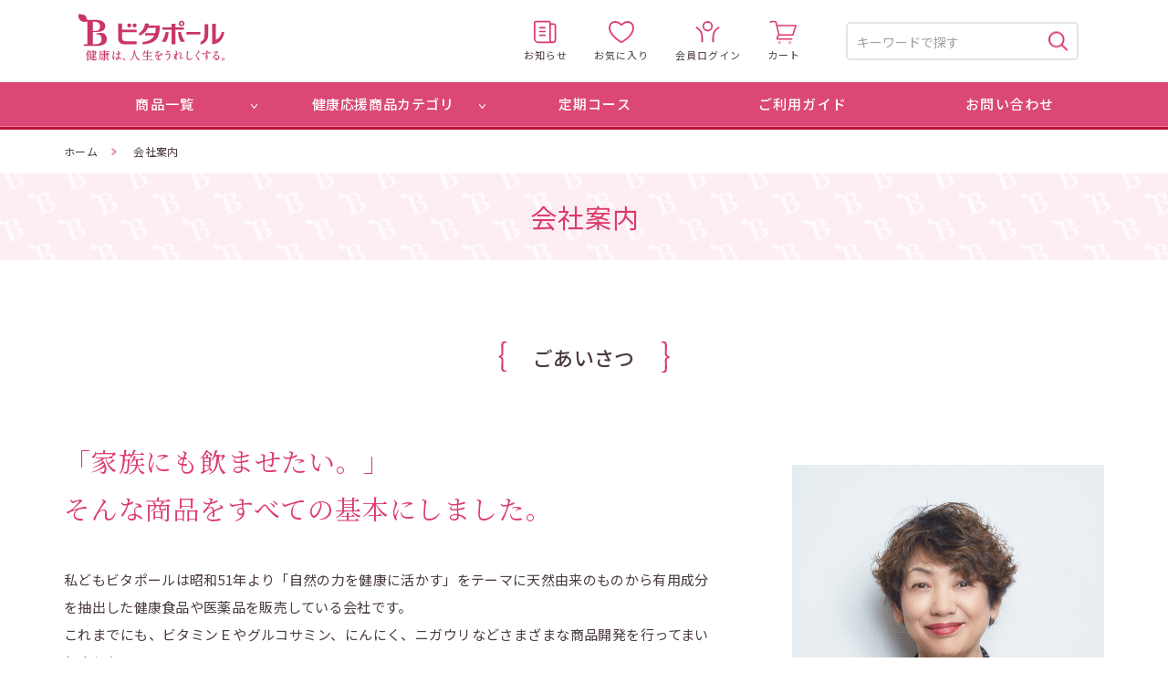

--- FILE ---
content_type: text/html; charset=UTF-8
request_url: https://www.bitapol.com/company.html?PHPSESSID=438lrt35j2vpokfqc4grlpbova
body_size: 18372
content:
<!doctype html>
<html lang="ja">
<head>
<!-- Google Tag Manager -->
<script>(function(w,d,s,l,i){w[l]=w[l]||[];w[l].push({'gtm.start':
new Date().getTime(),event:'gtm.js'});var f=d.getElementsByTagName(s)[0],
j=d.createElement(s),dl=l!='dataLayer'?'&l='+l:'';j.async=true;j.src=
'https://www.googletagmanager.com/gtm.js?id='+i+dl;f.parentNode.insertBefore(j,f);
})(window,document,'script','dataLayer','GTM-565KBDW');</script>
<!-- End Google Tag Manager -->
<!-- Google Analytics -->
<script>
(function(i,s,o,g,r,a,m){i['Google AnalyticsObject']=r;i[r]=i[r]||function(){
(i[r].q=i[r].q||[]).push(arguments)},i[r].l=1*new Date();a=s.createElement(o),
m=s.getElementsByTagName(o)[0];a.async=1;a.src=g;m.parentNode.insertBefore(a,m)
})(window,document,'script','https://www.google-analytics.com/analytics.js','ga'); ga('create', 'UA-168591401-1', 'auto'); ga('set', 'page', document.location.pathname); ga('send', 'pageview'); </script>
<!-- End Google Analytics -->
<meta charset="utf-8">
<meta http-equiv="X-UA-Compatible" content="IE=edge">
<meta name="viewport" content="width=device-width, initial-scale=1">
<meta name="application-name" content="ビタポールオンラインショップ" />
<title>会社案内 | 【公式】ビタポールオンラインショップ</title>
<meta name="keywords" content="ビタポール,健康,食品,サプリメント,通販" >
<meta name="description" content="ビタポールオンラインショップ「会社案内」。ビタポールは、健康食品のパイオニアとして国内随一の研究開発力で、お客さまの信頼に応える良質な商品だけをお届けいたします。" >
<meta name="format-detection" content="telephone=no">

<meta property="og:site_name" content="ビタポールオンラインショップ" />
<link rel="icon" type="image/vnd.microsoft.icon" href="favicon.ico">
<link rel="apple-touch-icon" sizes="180x180" href="apple-touch-icon.png">

<link rel="stylesheet" media="all" href="css/common.css" />
<link rel="stylesheet" media="all" href="css/layout.css" />
<link rel="stylesheet" media="all" href="css/page.css?2021" />

<meta name="facebook-domain-verification" content="103cbh0tlhy74yfqj7xsvi4uidyues" />

<!-- Google Tag Manager -->
<script>(function(w,d,s,l,i){w[l]=w[l]||[];w[l].push({'gtm.start':
new Date().getTime(),event:'gtm.js'});var f=d.getElementsByTagName(s)[0],
j=d.createElement(s),dl=l!='dataLayer'?'&l='+l:'';j.async=true;j.src=
'https://www.googletagmanager.com/gtm.js?id='+i+dl;f.parentNode.insertBefore(j,f);
})(window,document,'script','dataLayer','GTM-TQBSH5P');</script>
<!-- End Google Tag Manager -->
</head>


<body>
<!-- Google Tag Manager (noscript) -->
<noscript><iframe src="https://www.googletagmanager.com/ns.html?id=GTM-565KBDW"
height="0" width="0" style="display:none;visibility:hidden"></iframe></noscript>
<!-- End Google Tag Manager (noscript) -->
<!-- Google Tag Manager (noscript) -->
<noscript><iframe src="https://www.googletagmanager.com/ns.html?id=GTM-TQBSH5P"
height="0" width="0" style="display:none;visibility:hidden"></iframe></noscript>
<!-- End Google Tag Manager (noscript) -->
<svg xmlns="http://www.w3.org/2000/svg" style="display: none;">
    <symbol id="svgArrow" viewBox="0 0 12 17">
        <path d="M1.5.032A1.379,1.379,0,0,0,0,1.242a1.1,1.1,0,0,0,.42.839h0L8.382,8.5.523,14.841A1.126,1.126,0,0,0,0,15.758a1.379,1.379,0,0,0,1.5,1.21,1.7,1.7,0,0,0,1.038-.337l0,0,9-7.258h0A1.109,1.109,0,0,0,12,8.505V8.5a1.109,1.109,0,0,0-.459-.871h0l-9-7.258h0A1.7,1.7,0,0,0,1.5.032Z"/>
    </symbol>
</svg>
<div class="wrap">

<header class="clearfix">
    <h1><a href="./"><img src="img/logo.svg" alt="ビタポール オンラインショッピング"></a></h1>
    <div class="head">
        <ul>
            <li><a href="information/?pno=1"><img src="img/icon_news.svg" alt=""><span>お知らせ</span></a></li>
            <li><a href="https://cart.bitapol.com/favorites/"><img src="img/icon_heart.svg" alt=""><span>お気に入り</span></a></li>
            <li><a href="https://cart.bitapol.com/user/"><img src="img/icon_user.svg" alt=""><span>会員ログイン</span></a></li>
            <li class="cart"><a href="https://cart.bitapol.com/cart/"><img src="img/icon_cart.svg" alt=""><span>カート</span></a></li>
        </ul>
        <p class="hum"><span></span></p>
        <form action="https://cart.bitapol.com/merchandises" autocomplete="off" method="get" class="searchForm tabNon">
            <input type="text" id="name" name="key_words" placeholder="キーワードで探す" class="">
            <button type="submit" class="bt_search"><img src="img/icon_search.svg" alt=""></button>
        </form>
    </div>
</header>

<div id="gnavWrap">
<div id="gNavBG"></div>
<p class="pcNon closeMenu"><span></span>メニューを閉じる</p>
<nav class="gnavi">
    <div class="pcNon">
        <form action="https://cart.bitapol.com/merchandises" autocomplete="off" method="get" class="searchForm">
            <input type="text" id="name" name="key_words" placeholder="キーワードで探す" class="">
            <button type="submit" class="bt_search"><img src="img/icon_search.svg" alt=""></button>
        </form>
        <ul class="iconBtnList">
            <li><a href="https://cart.bitapol.com/user/"><img src="img/icon_user.svg" alt=""><span>会員ログイン</span></a></li>
            <li><a href="https://cart.bitapol.com/favorites/"><img src="img/icon_heart.svg" alt=""><span>お気に入り</span></a></li>
        </ul>
    </div>
    <ul class="gnavi">
        <li class="toggleMenu">
            <a href="https://cart.bitapol.com/merchandises/">商品一覧</a>
            <span class="icon"><svg><use xlink:href="#svgArrow"></use></svg></span>
            <div>                <ul class="productList">
                    <li><a href="products/nemurinohana.html">
                        <p class="img"><img src="img/menu/p15.jpg" srcset="img/menu/p15_2x.jpg 2x" alt=""></p>
                        <p class="name">眠りの華</p>
                    </a></li>
                    <li><a href="products/binomin.html">
                        <p class="img"><img src="img/menu/p10.jpg" srcset="img/menu/p10_2x.jpg 2x" alt=""></p>
                        <p class="name">ビノミン</p>
                    </a></li>
                    <li><a href="products/binorich.html">
                        <p class="img"><img src="img/menu/p11.jpg" srcset="img/menu/p11_2x.jpg 2x" alt=""></p>
                        <p class="name">ビノリッチ</p>
                    </a></li>
                    <li><a href="products/binobege.html">
                        <p class="img"><img src="img/menu/p12.jpg" srcset="img/menu/p12_2x.jpg 2x" alt=""></p>
                        <p class="name">ビノベジ</p>
                    </a></li>
                    <li><a href="products/shakinin.html">
                          <p class="img"><img src="img/menu/p13.jpg" srcset="img/menu/p13_2x.jpg 2x" alt=""></p>
                          <p class="name">シャキニン</p>
                      </a></li>
                    <li><a href="products/nigauri.html">
                        <p class="img"><img src="img/menu/p01.jpg" srcset="img/menu/p01_2x.jpg 2x" alt=""></p>
                        <p class="name">飲むにがうり</p>
                    </a></li>
                    <li><a href="products/dha.html">
                        <p class="img"><img src="img/menu/p14.jpg" srcset="img/menu/p14_2x.jpg 2x" alt=""></p>
                        <p class="name">DHA1000＋W</p>
                    </a></li>
                    <!--<li><a href="products/kakinin.html">
                        <p class="img"><img src="img/menu/p07.jpg" srcset="img/menu/p07_2x.jpg 2x" alt=""></p>
                        <p class="name">牡蠣ニン</p>
                    </a></li>-->
                    <li><a href="products/glucosamine.html">
                        <p class="img"><img src="img/menu/p04.jpg?202506" srcset="img/menu/p04_2x.jpg?202506 2x" alt=""></p>
                        <p class="name"><span class="fz12">ビタポール</span><br>グルコサミン</p>
                    </a></li>
                    <li><a href="products/jyunki.html">
                        <p class="img"><img src="img/menu/p08.jpg?345" srcset="img/menu/p08_2x.jpg?345 2x" alt=""></p>
                        <p class="name">潤輝</p>
                    </a></li>
                    <li><a href="products/daizu.html">
                        <p class="img"><img src="img/menu/p09.jpg" srcset="img/menu/p09_2x.jpg 2x" alt=""></p>
                        <p class="name">大豆まるごとプロテイン</p>
                    </a></li>
                    <!-- <li><a href="products/koukyoukeika.html">
                        <p class="img"><img src="img/menu/p02.jpg" srcset="img/menu/p02_2x.jpg 2x" alt=""></p>
                        <p class="name">紅姜桂花（こうきょうけいか）</p>
                    </a></li>-->
                    <li><a href="products/lutein.html">
                        <p class="img"><img src="img/menu/p06.jpg?8848" srcset="img/menu/p06_2x.jpg?8848 2x" alt=""></p>
                        <p class="name"><span class="fz12">ビタポール</span><br>ルテイン</p>
                    </a></li>
                </ul>
            </div>
        </li>
        <li class="toggleMenu">
            <a>健康応援商品カテゴリ</a>
            <span class="icon"><svg><use xlink:href="#svgArrow"></use></svg></span>
            <div class="ouenList">
                <ul>
                    <li class="sleep"><a href="https://cart.bitapol.com/merchandises?merchandise_category_ids[]=18"><img src="img/top/ouen01.svg?2021" alt="睡眠・美容サポート"></a></li>
                    <li class="life"><a href="https://cart.bitapol.com/merchandises?merchandise_category_ids[]=19"><img src="img/top/ouen02.svg" alt="生活習慣サポート"></a></li>
                    <li class="everyday"><a href="https://cart.bitapol.com/merchandises?merchandise_category_ids[]=20"><img src="img/top/ouen03.svg" alt="毎日ハツラツサポート"></a></li>
                    <li class="fusibusi"><a href="https://cart.bitapol.com/merchandises?merchandise_category_ids[]=21"><img src="img/top/ouen04.svg" alt="節々快適サポート"></a></li>
                </ul>
            </div>
        </li>
        <li><a href="teiki.html">定期コース</a></li>
        <li class="pcNon"><a href="brand.html">ビタポールについて</a></li>
        <li class="pcNon"><a href="making.html">ビタポールの商品ができるまで</a></li>
        <!--<li class="pcNon"><a href="user.html">ユーザー研究員募集</a></li>-->
        <li><a href="guide.html">ご利用ガイド</a></li>
        <li class="tabNon"><a href="https://cart.bitapol.com/contacts/new/">お問い合わせ</a></li>
    </ul>
    <div class="pcNon">
        <div class="contactBox">
            <p class="btnB"><a href="https://cart.bitapol.com/contacts/new/"><img src="img/mail_w.svg" alt="">お問い合わせフォーム</a></p>
            <div>
                <p class="telTitle">お電話でのご注文・お問い合わせ</p>
                <p class="telNum"><a href="tel:0120-88-2193"><img src="img/freedial.svg" alt="">0120-88-2193</a><span>9:00 ～ 18:00（土日祝休み）</span></p>
            </div>
        </div>
        <ul class="otherPage">
            <li><a href="company.html">会社案内</a></li>
            <li><a href="law.html">特定商取引法に基づく表記</a></li>
            <li><a href="privacy.html">プライバシーポリシー</a></li>
        </ul>
    </div>
</nav>
</div><!--gnavWrap-->


<article class="contents wakuP" id="companyPage">
    <p class="pankuzu"><a href="./">ホーム<span><svg><use xlink:href="#svgArrow"></use></svg></span></a>
        <strong>会社案内</strong></p>
    <h1 id="pageTitle" class="pink"><strong>会社案内</strong></h1>
    
    <h2 class="brackets"><strong>ごあいさつ</strong></h2>
    <div class="messageBoxWrap">
        <div class="messageBox">
            <p class="pink minJP">「家族にも飲ませたい。」<br>そんな商品をすべての<span class="nowrap">基本にしました。</span></p>
            <p class="txt">私どもビタポールは昭和51年より「自然の力を健康に活かす」をテーマに天然由来のものから有用成分を抽出した健康食品や医薬品を販売している会社です。<br>
これまでにも、ビタミンＥやグルコサミン、にんにく、ニガウリなどさまざまな商品開発を行ってまいりました。<br>
いまや、高齢化社会を迎えておりますが、お歳を召していらっしゃる方でも現役として社会でご活躍されたり、積極的にご趣味を楽しんだりと日々充実した毎日を送られていることと存じます。歳を重ねてもなお輝き続け、元気で楽しい日々を送っていただきたいと願うばかりです。<br>
製品化にあたっては、何より家族に飲ませたい、そして自分自身が飲み続けたいと思える商品であることを優先しております。<br>
そのため天然由来の成分を使い、自社工場<span class="fz13">（備前化成株式会社）</span>での徹底した品質管理にこだわり、安心して長く続けていただける商品となっております。<br>
ビタポールの製品が、ひとりでも多くの方のすこやかな毎日の支えになることを願っております。</p>
        </div>
        <div class="imgBox">
            <p class="img"><img src="img/company/top.jpg?1345" alt="" class="w100"></p>
            <p class="name"><img src="img/handwrite.png" alt="" class="w100"></p>
        </div>
    </div>
    
    
    <h2 class="brackets"><strong>会社概要</strong></h2>
    <table class="lTable">
        <tr>
            <th>社名</th>
            <td>株式会社ビタポール</td>
        </tr>
        <tr>
            <th>設立</th>
            <td>1976年4月1日</td>
        </tr>
        <tr>
            <th>代表取締役</th>
            <td>清水 富江</td>
        </tr>
        <tr>
            <th>所在地</th>
            <td>〒700-0902　岡山県岡山市北区錦町1-1-605B</td>
        </tr>
        <tr>
            <th>連絡先</th>
            <td><span class="nowrap">TEL. 086-232-2190</span>　<span class="nowrap">FAX. 086-232-0024</span></td>
        </tr>
        <tr>
            <th>資本金</th>
            <td>1,000万円</td>
        </tr>
        <tr>
            <th>事業内容</th>
            <td>健康食品、化粧品の開発・通信販売</td>
        </tr>
        <tr>
            <th>URL</th>
            <td><a href="https://www.bitapol.com/">https://www.bitapol.com/</a></td>
        </tr>
        <tr>
            <th>関連会社</th>
            <td>備前化成株式会社 （<a href="https://www.bizen-c.co.jp/" target="_blank">https://www.bizen-c.co.jp/</a>）<br>岡山県赤磐市にある医薬品・健康食品・化粧品の製造販売工場（GNP認定・ISO9001認証）です。</td>
        </tr>
        <tr>
            <th>取扱品目</th>
            <td>健康食品・化粧品</td>
        </tr>
    </table>
    
    <p class="underMessage minJP pink">わたしたちは、自然の力を健康に<span class="nowrap">活かす</span>ために日々研究を重ね、<br>みなさまの健やかで明るい<span class="nowrap">毎日の生活を</span>応援しています。</p>
    
</article>


<p id="goTop"><span><svg><use xlink:href="#svgArrow"></use></svg></span></p>
<div id="fGuide" class="wakuP">
    <ul>
        <li class="soryo">
            <p class="title">送料について</p>
            <div>
                <p class="img"><img src="img/ficon01.svg" alt=""></p>
                <p class="txt lh13"><strong class="pink fz22">5,000</strong><span class="pink">円</span><span class="fz12">（税込）</span>以上で<br><strong class="pink fz22">送料無料</strong></p>
            </div>
        </li>
        <li>
            <p class="title">お支払方法</p>
            <div>
                <p class="img"><img src="img/ficon02.svg" alt=""></p>
                <p class="txt"><strong class="pink">クレジットカード・後払い・<br>代金引換</strong>から選択可能</p>
            </div>
        </li>
        <li>
            <p class="title">配送について</p>
            <div>
                <p class="img"><img src="img/ficon03.svg" alt=""></p>
                <p class="txt"><strong class="pink fz19">お届け日・お届け時間</strong>は<br>ご都合に合わせて選択可能</p>
            </div>
        </li>
    </ul>
</div>
<footer>
    <div class="wakuP">        <div class="yakuzaisi">
            <p class="txt">製品についての<br class="spOnly">ご質問も<br class="spNon">お気軽におたずねください。</p>
            <p class="img"><img src="img/f_boad.svg" alt="" class="w100"></p>
        </div>
        <div class="otoiawaseBox">
            <div class="telBox">
                <p class="ttl">お電話でのご注文・お問い合わせ</p>
                <p class="telNum"><img src="img/freedial.svg" alt=""><strong class="telLink">0120-88-2193</strong><span>9:00 ～ 18:00（土日祝休み）</span></p>
            </div>
            <div class="otoiawaseForm">
                <p class="ttl">インターネットでのお問い合わせ</p>
                <p class="btnB"><a href="https://cart.bitapol.com/contacts/new/"><img src="img/mail_w.svg" alt="">お問い合わせフォーム</a></p>
            </div>
        </div>
    </div>
</footer>
<div id="copyRight">
    <div class="wakuP">
        <p class="link"><a href="company.html">会社案内</a><a href="law.html">特定商取引法に基づく表記</a><a href="privacy.html">プライバシーポリシー</a></p>
        <p class="copy">Copyright &copy; BITAPOL.  All Rights Reserved.</p>
    </div>
</div>
</div><!--/wrap-->


<script src="https://ajax.googleapis.com/ajax/libs/jquery/2.2.4/jquery.min.js"></script>
<script src="js/lib.js"></script>
<script src="js/common.js?202006"></script>

</body>
</html>

--- FILE ---
content_type: text/css
request_url: https://www.bitapol.com/css/common.css
body_size: 7541
content:
@charset "utf-8";

body,h1,h2,h3,h4,h5,h6,div,p,ul,ol,li,dl,dt,dd,form,input,textarea,pre {margin: 0;padding: 0;}
h1,h2,h3,h4,h5,h6 {font-weight: normal;}
header,footer,article,aside,section {display: block;}
ul,li {list-style-type: none;}
table,img {border: 0;}
/*hr {display: none;clear: both;}*/
em {font-style: normal;}
address {font-style: normal;}

* {box-sizing: border-box;}
*:before,*:after {line-height: 1.0;letter-spacing: 0;}

input,textarea,select,button {font-family: inherit; font-size: inherit;}
input,button {outline: 0;}
label,button {cursor: pointer;}
input:focus, select:focus, textarea:focus { border-color: #A7DCE7; /*box-shadow : 0px 0px 3px rgba(82, 154, 235, 0.4);*/}

/*IEとFirefoxでselectの矢印を消すとき*/
/*select {
    text-indent: 0.01px;
    text-overflow: '';
    cursor: pointer;
    -webkit-appearance: none;
    -moz-appearance: none;
    appearance: none;
}
select::-ms-expand {display: none;}*/

/* Firefox */
input::-moz-focus-inner,
button::-moz-focus-inner {border: 0;}

/* iOSでのデフォルトスタイルをリセット */
/*input {
    border-radius: 0;
    -webkit-appearance: button;
    appearance: button;
    border: none;
    box-sizing: border-box;
    cursor: pointer;
}
input[type="submit"]::-webkit-search-decoration,
input[type="button"]::-webkit-search-decoration {
    display: none;
}
input[type="submit"]::focus,
input[type="button"]::focus {
    outline-offset: -2px;
}*/

/*select { border: solid 1px #D6D6D6; padding:0.6em; padding-right: 30px; min-width:60px; position:relative; background:url(../img/common/icon_select.svg) no-repeat right 5px center #fff; background-size:16px 16px; font-size:1.3rem;}
select:disabled { background-color:rgba(188,188,188, 0.8); opacity: 0.6;}*/

::-webkit-input-placeholder {color: #A59D9F; font-size: 1.4rem;}
:-ms-input-placeholder {color: #A59D9F; font-size: 1.4rem;}
::placeholder {color: #A59D9F; font-size: 1.4rem;}

img {vertical-align: top; -webkit-backface-visibility:hidden; }
svg {-webkit-backface-visibility: hidden;} 
object {pointer-events: none;}

body {
    -webkit-text-size-adjust: 100%;
}


/* --------------------
		clear
-------------------- */
.clearfix:after {
    content: "";
    display: block;
    height: 0;
    clear: both;
    visibility: hidden;
    font-size: 0;
    line-height: 0;
}
.clearfix {display: inline-block;}
* html .clearfix {height: 1%;}
.clearfix {display: block;}
.clearB {clear: both;}


/* --------------------
		float
-------------------- */
.floatR {float: right;}
.floatL {float: left;}

/* --------------------
		link
-------------------- */
a {
    verflow: hidden;
    outline: none;
    -webkit-tap-highlight-color: rgba(242, 79, 130,0.15);
	tap-highlight-color: rgba(242, 79, 130,0.15);
}
a:hover {text-decoration: none;}
a:active {text-decoration: none;}
*:focus {outline: none;}

.pc a {transition: all 0.5s cubic-bezier(.165,.84,.44,1) 0s;}

.fadeIm {
    transition: all 0.5s cubic-bezier(.165,.84,.44,1) 0s;
    backface-visibility: hidden;
}
.pc .fadeIm:hover {opacity: 0.8;}
.pc .hover:hover {opacity: 0.8;}
.linkNon { color: inherit; text-decoration: none;}
.linkNon a { color: inherit; text-decoration: none;}

/* --------------------
		common
-------------------- */
.w100 {width: 100%;}
.nowrap {display: inline-block;white-space: nowrap;}
.alignR {text-align: right;}
.alignC {text-align: center;}

.pink { color: #DB3B6D !important;}
.pink2 { color: #F06994 !important;}
.red { color: #ED0C0C !important;}

.kome { padding-left: 1em; text-indent: -1em; line-height: 1.5;}
.komeList li { padding-left: 1em; text-indent: -1em; line-height: 1.5; margin-top: 0.4em;}
.dotList li { padding-left: 1em; position: relative; line-height: 1.5; margin-top: 0.4em;}
.dotList li:before { content: ""; line-height: 0; width: 3px; height: 3px; background: rgba(0,0,0,0.7); display: block; border-radius: 50%; position: absolute; left: 0.36em; top: 0.7em; transform: translate(-50%, -50%);}
.dotList li .kome { content: none;}
.dotList li .komeList li:before { content: none;}
.numList li { display: -webkit-flex; display: flex; margin-top: 0.4em; line-height: 1.5; }
.numList li .num { width: 1.5em; }
.numList li div { flex: 1; }
.kome .nowrap, .komeList li .nowrap, .dotList li .nowrap { text-indent: 0;}

.sub { font-size: 70%;}

.nTable { border-spacing: 0; border-collapse: separate; border-right: #CEC0C5 1px solid; border-bottom: #CEC0C5 1px solid;}
.nTable th { background: #FBF0F4; font-weight: 500;border-left: #CEC0C5 1px solid; border-top: #CEC0C5 1px solid; line-height: 1.4;}
.nTable td { border-left: #CEC0C5 1px solid; border-top: #CEC0C5 1px solid;}
.lTable { width: 100%; border-spacing: 0; border-collapse: separate; font-size: 1.4rem;}
.lTable th { font-weight: 500; border-bottom: rgba(206,192,197,0.8) 1px solid; line-height: 1.4; padding: 0.7em; padding-right: 2.6em;}
.lTable td { border-bottom: rgba(206,192,197,0.8) 1px solid; padding: 1.2em;}

@media screen and ( max-width:500px ){
    .lTable,.lTable tbody, .lTable tr, .lTable th, .lTable td { display: block;}
    .lTable { border-top: rgba(206,192,197,0.8) 1px solid; }
    .lTable th { background: rgba(206,192,197,0.2); padding: 0.35em 0.5em;}
    .lTable td { padding: 0.8em 0.8em 1.3em;}
}


/* --------------------
		font size
-------------------- */
.fz10 {font-size: 1.0rem !important;}
.fz11 {font-size: 1.1rem !important;}
.fz12 {font-size: 1.2rem !important;}
.fz13 {font-size: 1.3rem !important;}
.fz14 {font-size: 1.4rem !important;}
.fz15 {font-size: 1.5rem !important;}
.fz16 {font-size: 1.6rem !important;}
.fz17 {font-size: 1.7rem !important;}
.fz18 {font-size: 1.8rem !important;}
.fz19 {font-size: 1.9rem !important;}
.fz20 {font-size: 2.0rem !important;}
.fz21 {font-size: 2.1rem !important;}
.fz22 {font-size: 2.2rem !important;}
.fz23 {font-size: 2.3rem !important;}
.fz24 {font-size: 2.4rem !important;}

.lh12 {line-height: 1.2 !important;}
.lh13 {line-height: 1.3 !important;}
.lh15 {line-height: 1.5;}
.lh16 {line-height: 1.6;}
.lh17 {line-height: 1.7;}
.lh18 {line-height: 1.8;}
.lh19 {line-height: 1.9;}
.lh20 {line-height: 2.0;}


/* --------------------
		margin
-------------------- */
.mrgB05 {margin-bottom: 5px;}
.mrgB10 {margin-bottom: 10px;}
.mrgB15 {margin-bottom: 15px;}
.mrgB20 {margin-bottom: 20px;}
.mrgB25 {margin-bottom: 25px;}
.mrgB30 {margin-bottom: 30px;}
.mrgB35 {margin-bottom: 35px;}
.mrgB40 {margin-bottom: 40px;}
.mrgB45 {margin-bottom: 45px;}
.mrgB50 {margin-bottom: 50px;}
.mrgB55 {margin-bottom: 55px;}
.mrgB60 {margin-bottom: 60px;}
.mrgB65 {margin-bottom: 65px;}
.mrgB70 {margin-bottom: 70px;}
.mrgB75 {margin-bottom: 75px;}
.mrgB80 {margin-bottom: 80px;}
.mrgB85 {margin-bottom: 85px;}
.mrgB90 {margin-bottom: 90px;}

.mB05em { margin-bottom: 0.5em !important;}
.mB1em   { margin-bottom: 1em !important;}
.mB15em { margin-bottom: 1.5em !important;}
.mB2em   { margin-bottom: 2em !important;}
.mB25em { margin-bottom: 2.5em !important;}
.mB3em   { margin-bottom: 3em !important;}
.mB4em   { margin-bottom: 4em !important;}

.mT1em { margin-top: 1em !important;}

/* --------------------
		padding
-------------------- */
.padB05 {padding-bottom: 5px;}
.padB10 {padding-bottom: 10px;}
.padB15 {padding-bottom: 15px;}
.padB20 {padding-bottom: 20px;}
.padB25 {padding-bottom: 25px;}
.padB30 {padding-bottom: 20px;}
.padB35 {padding-bottom: 35px;}
.padB40 {padding-bottom: 45px;}
.padB50 {padding-bottom: 50px;}
.padB55 {padding-bottom: 55px;}
.padB60 {padding-bottom: 60px;}
.padB65 {padding-bottom: 65px;}
.padB70 {padding-bottom: 70px;}
.padB75 {padding-bottom: 75px;}
.padB80 {padding-bottom: 80px;}
.padB85 {padding-bottom: 85px;}
.padB90 {padding-bottom: 90px;}



--- FILE ---
content_type: text/css
request_url: https://www.bitapol.com/css/layout.css
body_size: 25966
content:
@charset "utf-8";
@import url('https://fonts.googleapis.com/css?family=Noto+Sans+JP:300,400,500,700&display=swap&subset=japanese');
@import url('https://fonts.googleapis.com/css2?family=Noto+Serif+JP:wght@400;500&family=Noto+Sans:wght@400;700&display=swap');

html { width: 100%; height: auto; overflow-x: auto; font-size: 62.5%;}
html.fix { overflow: hidden;}
body {
    text-align: center;
    font-family: 'Noto Sans JP',"ヒラギノ角ゴ ProN W3", "Hiragino Kaku Gothic ProN", "メイリオ", Meiryo, "MS Pゴシック", sans-serif;
    font-size:1.5rem;
    line-height: 1.65;
    /*font-feature-settings: "palt";*/
    letter-spacing: .3px;
    color: #4B3B40;
    width: 100%;
    height: auto;
    position:relative;
    overflow-x:hidden;
}
.en { font-family: 'Noto Sans', sans-serif;}
/*@media all and (-ms-high-contrast: none) {
    html { font-size: 9px;}
    body { font-family: "Segoe UI", "メイリオ", Meiryo, "MS Pゴシック", sans-serif; }
    strong, .bold {font-family: "Segoe UI", "メイリオ", Meiryo, "MS Pゴシック", sans-serif; }
}*/

.minJP { font-family: 'Noto Serif JP', serif;}
.wrap {text-align: left; margin: 0 auto; width: 100%; min-width: 1000px;}
.wakuPN { max-width: 1140px; margin-left: auto; margin-right: auto; }
.wakuP { max-width: 1200px; padding-left: 30px; padding-right: 30px; margin-left: auto; margin-right: auto; }
.pcNon { display: none !important;}
.spOnly, .tabOnly { display: none;}
.w900 { width: 100%; max-width: 900px; margin-left: auto; margin-right: auto;}

@media screen and ( max-width:800px ){
    html { font-size: 1.24vw;}
    body { padding-top: 70px;}
    .wrap { min-width: 0;}
    .wakuP { padding-left: 4%; padding-right: 4%; }
    .pcNon, .tabOnly { display: block !important;}
    .tabNon { display: none !important;}
}
@media screen and ( max-width:500px ){
    html { font-size: 2.5vw;}
    body { padding-top: 52px; line-height: 1.5;}
    .wakuP { padding-left: 6%; padding-right: 6%; }
    .spNon, .tabOnly { display: none !important;}
    .spOnly { display: block;}
}


/* ----------------------------------------------------------------------------
	header
---------------------------------------------------------------------------- */
header {
    width: 100%;
    background: #fff;
    max-width: 1140px;
    margin: 0 auto;
    height: 90px;
    padding: 0 28px 0 16px;
}
header a { text-decoration: none; color: inherit;}
header h1 { width: 162px; margin: 15px 0 0 0; float: left;}
header .head { display: -webkit-flex; display: flex; -webkit-align-items: center; align-items: center; height: 100%; float: right;}
header .head ul { display: -webkit-flex; display: flex; -webkit-align-items: center; align-items: center; margin-right: 36px;}
header .head li { text-align: center; font-size: 1.1rem; line-height: 1.4; margin: 0 14px; }
header .head li a { display: block;}
header .head li img { height: 26px; width: auto; }
header .head li span { display: block; margin-top: 5px; letter-spacing: 1px; padding-left: 1px;}

.pc header .head li a:hover { color: #DB3B6D;}
.pc header .head li a:hover img { transform:scale(1.06,1.06); }

header .hum { display: none; cursor: pointer;}
.searchForm { position: relative;}
.searchForm input { border: #E6E2E4 2px solid; border-radius: 5px; background: #fff; font-size: 1.5rem; padding: 5px 10px; padding-right: 40px; width: 17em; height: 42px;}
.searchForm input:focus { border-color:#E6E2E4;}
.searchForm button { width: 21px; height: 21px; position: absolute; right: 12px; top: 50%; transform: translate( 0, -50%); padding: 0; border: none; background: none;}

@media screen and ( max-width:800px ){
    header { height: 70px; padding: 0 0 0 8px; position: fixed; left: 0; top: 0; z-index: 30;}
    header h1 { width: 150px; margin: 9px 0 0 0;}
    header .pcSearch { display: none;}
    header .hum { display: block; width: 70px; height: 70px; background: #DB4876; position: relative;}
    header .hum span { display: block; width: 40%; height: 2px; border-radius: 1px; background: #fff; position: absolute; left: 50%; top: 50%; transform: translate(-50%, -50%);}
    header .hum span:before { content: ""; display: block; width: 100%; height: 2px; border-radius: 1px; background: #fff; position: absolute; left: 0; top: -8px;}
    header .hum span:after { content: ""; display: block; width: 100%; height: 2px; border-radius: 1px; background: #fff; position: absolute; left: 0; top: 8px;}
    header .head ul { margin-right: 24px;}
}
@media screen and ( max-width:500px ){
    header { height: 52px; padding: 0 0 0 6px;}
    header h1 { width: 130px; margin: 4px 0 0 0;}
    header .hum { width: 52px; height: 52px;}
    header .head ul { margin-right: 14px;}
    header .head li { margin: 2px 10px 0;}
    header .head li:not(.cart) { display: none; }
    header .head li span { display:none;}
    header .head li img { height: 29px; width: auto; }
}

nav.gnavi { background: #DB4876; color: #fff; width: 100%; border-bottom: #BC1639 3px solid; box-shadow:0px -1px 0px 0px #E67F9F inset; padding-bottom: 1px; position: relative; z-index: 50;}
nav.gnavi a { color: inherit; text-decoration: none; letter-spacing: 1.2px; padding-left: 1px;}
.gnavi ul { width: 100%; max-width: 1160px; margin: 0 auto; display: -webkit-flex; display: flex; -webkit-justify-content: space-between; justify-content:space-between; }
.gnavi li { flex-grow:1; flex: 1; font-weight: 500; display: -webkit-flex; display: flex; -webkit-justify-content: center; justify-content: center; -webkit-align-items: center; align-items: center; position: relative; z-index: 0;}
.gnavi li a { height: 48px; width: 100%; display: -webkit-flex; display: flex; -webkit-justify-content: center; justify-content: center; -webkit-align-items: center; align-items: center; cursor: pointer;}
.gnavi li span.icon { display: inline-block; margin-left: -1.2em;}
.gnavi li span.icon svg { fill:#fff; width: 5px; height: 7px;  transform: rotate(90deg); }
.gnavi li:nth-child(2) { flex-grow: 1.1;}
.gnavi li:nth-child(2) a { letter-spacing: .6px;}
.gnavi li div {
    position: absolute; left: 14px; bottom: -24px; z-index: 100;
    border: #DB4876 2px solid; border-radius: 13px; background: #FBF0F4; width: 300%; padding: 23px 20px 20px 25px; box-shadow : 4px 4px 7px rgba(0, 0, 0, 0.13); text-align: left;
    visibility: hidden; opacity: 0; transform: translate(0, 95%);
    transition: transform 0.1s 0.45s, opacity 0.2s 0.15s, visibility 0.3s 0.15s;
}
.gnavi li div:before { content:""; border-style: solid; border-width: 9px 12px 12px  9px; border-color: #DB4876 #DB4876 transparent transparent; border-radius: 0 2px 0 0; position: absolute; left: 15%; top: -3px;  transform: rotate(-45deg) translate(-50%, -100%);}
.gnavi li ul { -webkit-flex-wrap: wrap; flex-wrap: wrap;}
.gnavi li ul li { -webkit-justify-content: flex-start; justify-content:flex-start; flex: none; flex-flow: none; width: calc(50% - 5px); margin-bottom: 5px; margin-right: 5px; font-size: 1.4rem; line-height: 1.4; font-weight: 400; flex-grow: 0 !important;}
.gnavi li ul li a { -webkit-justify-content: flex-start; justify-content:flex-start; height: 56px; padding: 0 8px; color: #4B3B40; letter-spacing: 1px; background: #fff !important; border-radius: 8px;}
.gnavi li ul li .img { width: 50px; margin-right: 8px;}
.gnavi li ul li img { width: 100%;}

.gnavi li div.open {
    visibility: visible; opacity: 1; transform: translate(0,100%);
    transition: transform .5s cubic-bezier(.165,.84,.44,1), opacity .4s cubic-bezier(.165,.84,.44,1), visibility 0s;
}
.pc .gnavi li ul li a:hover { opacity: 0.8;}

@media screen and ( min-width:801px ){
    .pc .gnavi a { transition: background 0.5s cubic-bezier(.165,.84,.44,1) 0s; }
    .pc .gnavi a:hover { background: #D0355F;}
    .pc .gnavi li.toggleMenu:hover a { background: #D0355F;}
    .gnavi li div.ouenList { width: 380px; padding: 25px 13px 13px 25px;}
    .gnavi li .ouenList li { width: calc(50% - 12px);margin-bottom: 12px;margin-right: 12px;}
    .gnavi li .ouenList li a { position: relative; text-align: center; padding: 0; height: auto;}
}
@media screen and ( max-width:1000px ){
    .gnavi li div { width: 400%;}
}
@media screen and ( max-width:800px ){
    #gnavWrap { position: relative; z-index: 100; pointer-events: none;}
    #gNavBG { background : rgba(143, 136, 139, 0.9); width: 100vw; height: 100vh; position: fixed; left: 0; top:0; opacity: 0; visibility: hidden; -webkit-transition: opacity .5s , visibility .5s; transition: opacity .5s , visibility .5s; }
    #gnavWrap * {-webkit-tap-highlight-color: rgba(242, 79, 130,0); tap-highlight-color: rgba(242, 79, 130,0);}
    .closeMenu { font-size: 1.9rem; font-weight: 500; -ms-writing-mode: tb-rl; writing-mode: vertical-rl; color: #fff; position: absolute; left: 50px; top:50%; position: fixed; transform: translate(-50%, -50%); letter-spacing: 3px;display: -webkit-flex !important; display: flex !important; -webkit-justify-content: center; justify-content: center; -webkit-align-items: center; align-items: center; opacity: 0; visibility: hidden;}
    .closeMenu span { display: block; width: 1.5em; height: 1.5em; margin-bottom: 0.9em; position: relative;}
    .closeMenu span:before { content: ""; display: block; width: 100%; height: 2px; border-radius: 1px; background: #fff; position: absolute; left: 50%; top: 50%; transform: translate(-50%, -50%) rotate(45deg); }
    .closeMenu span:after { content: ""; display: block; width: 100%; height: 2px; border-radius: 1px; background: #fff; position: absolute; left: 50%; top: 50%; transform: translate(-50%, -50%) rotate(-45deg); }
    nav.gnavi { background: #F9EAEF; color: #4B3B40; width: calc(100% - 100px); height: 100vh; position: fixed; left:100%; top: 0; overflow-y: auto; border: none; box-shadow:none; padding:5% 7% 10%; transform: translate(0, 0); -webkit-transition: transform .46s cubic-bezier(.08,0,.55,.99) 0s; transition: transform .46s cubic-bezier(.08,0,.55,.99) 0s; }
    nav.gnavi a { letter-spacing: 1px; padding-left: 1px;}
    .searchForm input { width: 100%; line-height: 40px; height: 50px; font-size: 1.7rem;}
    .iconBtnList { margin:10px 0 20px !important; }
    .iconBtnList li { border: none; flex:auto;}
    .iconBtnList li:first-child { margin-right: 5%;}
    .iconBtnList li img { height: 2em; margin-right: 5px; }
    .iconBtnList li a { letter-spacing: 1px; padding-left: 0; -webkit-justify-content: flex-start; justify-content:flex-start; height: 3.2em; }
    .gnavi ul.gnavi { display: block; font-size: 1.6rem; border-bottom: rgba(75, 59, 64, 0.2) 1px solid;}
    .gnavi ul.gnavi li { -webkit-justify-content: flex-start; justify-content:flex-start; -webkit-flex-wrap: wrap; flex-wrap: wrap; width: 100%; border-top: rgba(75, 59, 64, 0.2) 1px solid;}
    .gnavi ul.gnavi li a { -webkit-justify-content: flex-start; justify-content:flex-start; min-height: 3.8em; padding: 3px 5px; position: relative; z-index: 1;}
    .gnavi ul.gnavi li span.icon { margin: 0; width: 2.8em; height: 2.8em; border-radius: 8px; background: #fff; position: absolute; right: 0; top: 0.5em; z-index: 10; display: -webkit-flex; display: flex; -webkit-justify-content: center; justify-content: center; -webkit-align-items: center; align-items: center; cursor: pointer;}
    .ie .gnavi ul.gnavi li span.icon { width: 30px;}
    
    .gnavi ul.gnavi li span.icon svg { fill:#DB3B6D; width: 8px; height: 12px;  transform: rotate(90deg); transition: transform .4s cubic-bezier(.165,.84,.44,1); }
    .gnavi li div {
        position: relative; left: 0; bottom: auto;
        border: none; border-radius: 10px 0 10px 10px; background: #fff; width: 100%; padding: 0; box-shadow :none; text-align: left;
        transform: translate(0, -2px) !important;
        visibility: hidden; opacity: 0; height: 0;
        transition: opacity .4s cubic-bezier(.165,.84,.44,1);
    }
    .gnavi li div:before { content:""; border: none; display: block; width: 10px; height: 10px; background: url("../img/gnav_corner.svg") no-repeat right bottom; background-size: 10px 10px; position: absolute; left: auto; right: 2.8em; top: 0; transform: translate(0, -100%);}
    .gnavi li ul li { border-radius: 0; width: 100%; margin: 0; background: transparent; border-top: rgba(75, 59, 64, 0.15) 1px solid;}
    .gnavi li ul li:first-child { border-top:none;}
    .gnavi li ul li a { height: 54px; padding: 0 8px; background: transparent !important;}
    .gnavi li ul li .img { width: 40px; margin-right: 8px;}
    
    #gnavWrap.open { pointer-events: auto; }
    #gnavWrap.open #gNavBG { visibility: visible; opacity: 1; }
    #gnavWrap.open nav.gnavi { transform: translate(-100%, 0); }
    #gnavWrap.open .closeMenu { opacity: 1; visibility: visible; white-space: nowrap;}
    .gnavi ul.gnavi li span.icon.open { border-radius: 8px 8px 0 0; height: 3.2em; padding-bottom: 0.4em;}
    .gnavi ul.gnavi li span.icon.open svg { transform: rotate(-90deg); transition: transform .4s cubic-bezier(.165,.84,.44,1); }
    .gnavi li div.open {
        visibility: visible; opacity: 1; height: auto; margin-bottom: 12px;
        transition: opacity 0 cubic-bezier(.165,.84,.44,1);
    }
    
    .gnavi li div.ouenList.open { padding: 2vw;}
    .gnavi li div.ouenList li { width: 25%; border: none; padding: 0.1vw;}
    .gnavi li div.ouenList li a { height: auto;}
    
    .gnavi .otherPage, .gnavi .otherPage li { display: block;}
    .gnavi .otherPage li { background: #E7D8DD; border-radius: 8px; margin-bottom: 3px; font-size: 1.4rem;}
    .gnavi .otherPage a { height: 3.2em; -webkit-justify-content: flex-start; justify-content:flex-start; padding: 0 0.8em; opacity: 0.95; }
    .gnavi .contactBox { margin: 15% 0 13%; text-align: center;}
    .gnavi .contactBox .btnB a { display: -webkit-flex; display: flex; -webkit-justify-content: center; justify-content: center; -webkit-align-items: center; align-items: center;background: #F57FA4; color: #fff; font-size: 1.6rem; font-weight: 500; border-radius: 8px; }
    .gnavi .contactBox .btnB a img { width: 1.7em; margin-right: 1em; height: 3.6em; }
    .gnavi .contactBox div { display: inline-block;}
    .gnavi .contactBox .telTitle { font-size: 1.4rem; letter-spacing: 1px; font-weight: 500; margin: 1.9em 0 0; text-align: left; }
    .gnavi .contactBox .telNum { color: #F06994; font-size: 3.4rem; letter-spacing: 0; font-weight: bold; line-height: 1.1; white-space: nowrap;}
    .gnavi .contactBox .telNum a { letter-spacing: 1px; padding-left: 0;}
    .gnavi .contactBox .telNum img { width: 1em; vertical-align: baseline; margin-right: 7px;}
    .gnavi .contactBox .telNum span { display: block; color:#4B3B40; font-size: 1.2rem; letter-spacing: 1px; font-weight: normal; text-align: right;}
}
@media screen and ( max-width:500px ){
    nav.gnavi { padding:10% 5% 14%; }
    .closeMenu { letter-spacing: 2px; left: 34px; top: 20px;  transform: translate(-50%, 0);}
    nav.gnavi { width: calc(100% - 68px); padding:4.6% 5% 30%;}
    .gnavi li div.ouenList li { width: 50%; padding: 1vw; }
    .gnavi li div.ouenList li a { padding: 0; }
}
@media screen and ( max-width:340px ){
    .closeMenu { left: 28px; }
    nav.gnavi { width: calc(100% - 56px);}
}



/* ----------------------------------------------------------------------------
	contents
---------------------------------------------------------------------------- */
.pankuzu { font-size: 1.2rem; margin: 1.2em 0;}
.pankuzu a { text-decoration: none; color: inherit; position: relative; display: inline-block; margin-right: 3em;}
.pankuzu a span { display: block; width: 0.4em; height: 0.57em; line-height: 0; position: absolute; right: -1.5em; top: 50%; transform: translate(50%, -50%);}
.pankuzu a span svg { width: 100%; height: 100%; fill:#DB3B6D;}
.pankuzu strong { font-weight: normal;}
.pc .pankuzu a:hover { color:#DB3B6D; }

h1#pageTitle {
    position: relative; left: 50%; transform: translate(-50%, 0); width: 100vw; min-width: 1000px;
    font-size: 2.9rem; line-height: 1.3; text-align: center; background: #FDEEF2; padding: 1em; }
h1#pageTitle:before { content:""; position: absolute; left: 0; top: 0; z-index: 0; background: url("../img/bg_logo.svg") center center; background-size: 68px 56px; width: 100%; height: 100%; opacity: 0.7;}
h1#pageTitle strong { position: relative; z-index: 10; font-weight: normal; letter-spacing: 1px; padding-left: 1px;}
h2.brackets { font-size: 2.2rem; text-align: center; padding: 1.5em 0 0; margin-top: 4.5em; font-feature-settings: "palt";}
h2.brackets:first-of-type { margin-top: 2.5em;}
h2.brackets strong { font-weight: 500; display: inline-block; position: relative; letter-spacing: 1.8px; padding-left: 1.8px;}
h2.brackets strong:before { content: url("../img/title.svg"); display: inline-block; width: 0.42em; height: 1.6em; line-height: 0; position: absolute; left: -1.5em; top: 50%; transform: translate(-50%, -50%);}
h2.brackets strong:after { content: url("../img/title.svg"); display: inline-block; width: 0.42em; height: 1.6em; line-height: 0; position: absolute; right: -1.5em; top: 50%; transform: translate(50%, -50%) scale(-1,1);}
h3.lineT { font-size: 2.0rem; line-height: 1.3; font-weight: 500; position: relative; padding-left: 0.9em; margin: 3.1em 0 1em; font-feature-settings: "palt"; letter-spacing: 1.5px;}
h3.lineT:before { width: 3px; height: 78%; background: #DB3B6D; overflow: hidden; display: block; content: ""; position: absolute; left: 0; top: 50%; transform: translate(0, -50%);}
@media screen and ( max-width:800px ){
    .pankuzu { display: none;}
    h1#pageTitle { font-size: 2.7rem;}
    h2.brackets { margin-top: 4.6em;}
}
@media screen and ( max-width:500px ){
    h1#pageTitle { font-size: 2.3rem;}
    h1#pageTitle:before { background-size: 58px 48px; opacity: 0.65;}
    h2.brackets { margin-top: 2.9em;}
    h2.brackets:first-of-type { margin-top: 1.6em;}
    h2.brackets strong:before { left: -1.1em;}
    h2.brackets strong:after { right: -1.1em;}
}

#goTop { position:fixed; z-index:50; right:20px; bottom:20px; width:48px; height:48px; cursor:pointer; transition: transform 0.15s cubic-bezier(.165,.84,.44,1) 0s;}
#goTop span { width:100%; height:100%; border-radius: 50%; background: #db4876; display: -webkit-flex; display: flex; -webkit-justify-content: center; justify-content: center; -webkit-align-items: center; align-items: center;}
#goTop svg { width: 10px; height: 14px; transform: rotate(-90deg); fill:#fff;}
.pc #goTop:hover { transform: scale(1.13);}

@media screen and ( max-width:500px ){
    #goTop { width:0; height:0; overflow: hidden;}
}
/* ----------------------------------------------------------------------------
	footer
---------------------------------------------------------------------------- */
#fGuide { margin: 100px auto -50px;}
#fGuide ul { display: -webkit-flex; display: flex; margin: 0 -10px; }
#fGuide li { flex: 1; padding: 2px 10px 8px; border-right: #D0B4A4 1px dashed; }
#fGuide li:last-child { border: none; }
#fGuide li div { display: -webkit-flex; display: flex; -webkit-justify-content: center; justify-content: center; -webkit-align-items: center; align-items: center; }
#fGuide li .title { background: #FBF0F4; border-radius:10px;display: -webkit-flex; display: flex; -webkit-justify-content: center; justify-content: center; -webkit-align-items: center; align-items: center; height: 2.6em; line-height: 1.3; font-weight: 500; margin-bottom: 1em; }
#fGuide li img { height: 45px; width: auto; max-width: 60px;}
#fGuide li .txt { font-size: 1.7rem; font-weight: 700; line-height: 1.5; margin-left: 1.1em;}


footer { background: #F7F1E2; margin: 80px 0 0;}
footer .wakuP { display: -webkit-flex; display: flex; -webkit-justify-content: space-between; justify-content:space-between; -webkit-align-items: center; align-items: center; padding-top: 20px; padding-bottom: 20px;}
footer .otoiawaseBox { display: -webkit-flex; display: flex; margin-left: -30px; -webkit-justify-content: flex-end; justify-content:flex-end;}
footer .yakuzaisi { position: relative; text-align: center; font-weight: 500; font-size: 1.5rem; padding: 36px 40px 30px 60px;}
footer .yakuzaisi:after { content: ""; display: block; width: 86px; padding-top: 98px; background: url("../img/f_bitapol.svg") no-repeat right bottom; background-size: contain; position: absolute; right: 0; bottom: 0; transform: translate(15%, 0); z-index: 0; opacity: 0.8;}
footer .yakuzaisi .ttl { width: 278px; position: relative; z-index: 10;}
footer .yakuzaisi .txt { /*margin-top: 1.1em; */letter-spacing: 1px; padding-left: 1px; position: relative; z-index: 12;}
footer .yakuzaisi .img { width: 70px; position: absolute; left: 0; bottom: 0; z-index: 10; transform: translate(-6%, 12%);}
footer .otoiawaseBox div { margin-left: 60px; }
footer .otoiawaseBox .ttl { font-size: 1.5rem; line-height: 1.5; margin-bottom: 0.7em; }
footer .telNum { color: #F06994; font-size: 3.6rem; letter-spacing: 0; font-weight: bold; line-height: 0.9; white-space: nowrap;}
footer .telNum a { letter-spacing: 1px; padding-left: 0; text-decoration: none; color: inherit;}
footer .telNum img { width: 1.2em; vertical-align: baseline; margin-right: 6px;}
footer .telNum span { display: block; color:#4B3B40; font-size: 1.2rem; letter-spacing: .5px; font-weight: normal; text-align: right; margin-top: 0.6em;font-feature-settings: "palt"; letter-spacing: 1px;}
footer .otoiawaseForm .btnB a { display: -webkit-flex; display: flex; -webkit-justify-content: center; justify-content: center; -webkit-align-items: center; align-items: center;background: #F57FA4; color: #fff; height: 3.6em; padding: 0 2.2em; font-size: 1.5rem; letter-spacing: .6px; font-weight: 400; border-radius: 8px; text-decoration: none; }
footer .otoiawaseForm .btnB a img { width: 1.4em; margin-right: 0.8em; }

#copyRight { background: #9D9598; color: #fff; padding: 16px 0 8px; }
#copyRight a { color: inherit; text-decoration: none;}
#copyRight .wakuP { display: -webkit-flex; display: flex; -webkit-flex-wrap: wrap; flex-wrap: wrap; -webkit-justify-content: space-between; justify-content:space-between; -webkit-align-items: baseline; align-items:baseline; }
#copyRight .link { font-size: 1.2rem; letter-spacing: 1px; font-weight: 300;}
#copyRight .link a { display: inline-block; position: relative; margin-right: 3em;}
#copyRight .link a:after { content: ""; width: 1px; height: 1.2em; background: #fff; position: absolute; right: -1.52em; top: 50%; transform: translate(0, -50%); opacity: 0.95;}
#copyRight .copy { font-size: 1.1rem; font-weight: 300; letter-spacing: 1.2px;}

.pc #copyRight .link a:hover { text-decoration: underline;}
.pc footer .otoiawaseForm .btnB a:hover { background:rgba(230, 69, 119, 0.9);}

/*@media screen and ( max-width:1050px ){
    footer .yakuzaisi { padding: 40px 25px 30px;}
}*/
@media screen and ( max-width:800px ){
    #fGuide { margin: 9% auto -5%;}
    #fGuide ul { -webkit-justify-content: space-between; justify-content:space-between; font-size: 1.3rem; }
    #fGuide li { flex:auto; flex-grow: 1; }
    #fGuide li img { height: 38px; max-width: 52px;}
    #fGuide li .txt { font-size: 1.3rem; margin-left: 0.8em;}
    #fGuide li .fz22 { font-size: 1.6rem !important;}
    #fGuide li .fz19 { font-size: 1.4rem !important;}
    #fGuide li .fz12 { font-size: 1.1rem !important;}
    
    footer { margin: 9% 0 0;}
    footer .wakuP {padding-top: 0px; padding-bottom: 0px;}
    footer .otoiawaseBox { margin-left: -2%; padding-top: 1%; flex: 1; }
    footer .yakuzaisi { font-size: 1.3rem; padding: 5.2% 3% 4.8% 3.5%; width: 32%;}
    footer .yakuzaisi:after { width: 26%; padding-top: 30%; transform: translate(32%, 0);}
    footer .yakuzaisi .ttl { width: 100%; position: relative; z-index: 10;}
    footer .yakuzaisi .img { width: 25%; transform: translate(-46%, 14%);}
    footer .otoiawaseBox div { margin-left: 7%; }
    footer .otoiawaseBox .ttl { font-size: 1.2rem; }
    footer .telNum { font-size: 2.6rem;}
    footer .telNum span { font-size: 1.0rem;}
    footer .otoiawaseForm .btnB a { font-size: 1.3rem; }
    #copyRight { padding: 14px 0 8px; }
    #copyRight .link { font-size: 1.1rem; font-weight: 400;}
    #copyRight .copy { font-size: 1.0rem;}
}
@media screen and ( max-width:500px ){
    #fGuide { margin: 15% auto -5%;}
    #fGuide ul { margin: 0;}
    #fGuide li:not(.soryo) { display: none;}
    #fGuide li.soryo { border: rgba(219, 59, 109, 0.5) 1px solid; padding: 8px;}
    #fGuide li.soryo .title { display: none;}
    #fGuide li.soryo br { display: none;}
    #fGuide li img { height: 2.2em;}
    #fGuide li strong { display: inline-block; margin: 0 2px;}
    #fGuide li .txt { font-size: 1.7rem; font-weight:500; margin-left: 0.7em;}
    #fGuide li .fz22 { font-size: 2.0rem !important; }
    footer { margin: 12% 0 0;}
    footer .wakuP { display: block;}
    footer .yakuzaisi { padding: 10% 4% 5%; text-align: center; width: 100%; font-size: 1.5rem; }
    footer .yakuzaisi:after { content: none;}
    footer .yakuzaisi .ttl { max-width: 90%; margin: 0 auto 7%;}
    footer .yakuzaisi .txt { line-height: 1.6; letter-spacing: .5px;}
    footer .yakuzaisi .img { width: 20%; transform: translate(-39%, 8%);}
    footer .otoiawaseBox { -webkit-flex-wrap: wrap; flex-wrap: wrap; -webkit-justify-content: center; justify-content: center; -webkit-align-items: center; align-items: center; flex-direction: column-reverse; margin: 0;}
    footer .otoiawaseBox div { margin: 0; }
    footer .otoiawaseBox .ttl { font-size: 1.5rem; margin-bottom: 0.3em;}
    footer div.otoiawaseForm { width: 82%; text-align: center; margin: 0 auto 8%;}
    footer .otoiawaseForm .ttl { display: none;}
    footer .otoiawaseForm .btnB a { font-size: 1.7rem; font-weight: 500; height: 3.7em; letter-spacing: 1px; padding: 0;}
    footer div.telBox { padding: 0 0 9%;}
    footer .telNum { font-size: 3.4rem;}
    footer .telNum span { font-size: 1.2rem;}
    #copyRight { padding: 10px 0 6px;}
    #copyRight .wakuP { display: block;}
    #copyRight .link { display: none;}
    #copyRight .copy { text-align: center;}
}








--- FILE ---
content_type: text/css
request_url: https://www.bitapol.com/css/page.css?2021
body_size: 79287
content:
@charset "utf-8";

/* ----------------------------------------------------------------------------
	top
---------------------------------------------------------------------------- */
.slick-slider{position:relative;display:block;box-sizing:border-box;-webkit-user-select:none;-moz-user-select:none;-ms-user-select:none;user-select:none;-webkit-touch-callout:none;-khtml-user-select:none;-ms-touch-action:pan-y;touch-action:pan-y;-webkit-tap-highlight-color:transparent}.slick-list{position:relative;display:block;overflow:hidden;margin:0;padding:0}.slick-list:focus{outline:none}.slick-list.dragging{cursor:pointer;cursor:hand}.slick-slider .slick-track,.slick-slider .slick-list{-webkit-transform:translate3d(0,0,0);-moz-transform:translate3d(0,0,0);-ms-transform:translate3d(0,0,0);-o-transform:translate3d(0,0,0);transform:translate3d(0,0,0)}.slick-track{position:relative;top:0;left:0;display:block;margin-left:auto;margin-right:auto}.slick-track:before,.slick-track:after{display:table;content:''}.slick-track:after{clear:both}.slick-loading .slick-track{visibility:hidden}.slick-slide{display:none;float:left;height:100%;min-height:1px}[dir='rtl'] .slick-slide{float:right}.slick-slide img{display:block}.slick-slide.slick-loading img{display:none}.slick-slide.dragging img{pointer-events:none}.slick-initialized .slick-slide{display:block}.slick-loading .slick-slide{visibility:hidden}.slick-vertical .slick-slide{display:block;height:auto;border:1px solid transparent}.slick-arrow.slick-hidden{display:none}

#topSlider { width: 100%; margin: 30px 0 100px; position: relative; z-index: 0; opacity: 0;}
#topSlider .slick-list { padding: 0 !important;}
#topSlider .slick-slide { text-align: center; transition: all ease .3s;}
#topSlider .slick-slide img { width: 100%; max-width: 1040px !important; display: block; margin: 0 auto; transform:scale(0.94,0.94); transition: 0.2s transform ease 0s; }
#topSlider .slick-slide.slick-current img,
#topSlider .slick-slide.is-active-next img { transform:scale(1.0,1.0); transition: 0.2s transform ease 1s;}

#topSlider .slick-arrow { position: absolute; right: calc((100vw - 1060px)/2); top: 50%; z-index: 100; width: 60px; height: 60px; border: none; background: url("../img/top/slidearrow.svg") no-repeat center center transparent; font-size: 0; overflow: hidden; text-indent: -9999px; padding: 0; transform: translate(50%, -50%) scale(1,1);}
#topSlider .slick-prev { right: auto; left: calc((100vw - 1060px)/2); transform: translate(-50%, -50%) scale(-1,1); }
#topSlider .slick-dots { display: -webkit-flex; display: flex; -webkit-justify-content: center; justify-content: center; -webkit-align-items: center; align-items: center; position: absolute; left: 50%; bottom: -32px; transform: translate(-50%, 50%);}
#topSlider .slick-dots li { margin: 0 11px;}
#topSlider .slick-dots li button { border: none; padding: 0; margin: 0; width: 14px; height: 14px; border-radius: 50%; border: #DB3B6D 2px solid; text-indent: -9999px; overflow: hidden; background: none;}
#topSlider .slick-dots li.slick-active button { background: #DB3B6D; transform:scale(1.1,1.1);}

.pc #topSlider .slick-arrow { transition: transform 0.2s cubic-bezier(.165,.84,.44,1) 0s;}
.pc #topSlider .slick-arrow:hover { transform: translate(50%, -50%) scale(1.1,1.1);}
.pc #topSlider .slick-prev:hover { transform: translate(-50%, -50%) scale(-1.1,1.1);}

.topBnr { max-width: 900px; margin: 0 auto -10px; text-align: center;}
@media screen and ( max-width:1120px ){
    #topSlider .slick-arrow { display: none !important;}
}
@media screen and ( max-width:800px ){
    #topSlider { margin: 0 0 9vw; padding: 10px;}
    #topSlider .slick-dots { bottom: -20px;}
}
@media screen and ( max-width:500px ){
  #topSlider { margin: 0 0 18vw; padding: 2px;}
  .topBnr { max-width: 88%;}
}


.topMainImg {
  background: url("../products/img/nemurinohana/main_pc.jpg") no-repeat center center;
  background-size: cover;
  height: 38vw;
  margin-bottom: -90px;
}
.topMainImg img { display: none;}
@media screen and ( max-width:1500px ){
  .topMainImg { height: 40.8vw;}
}
@media screen and ( max-width:800px ){
  .topMainImg { height: 47vw; margin-bottom: -9vw;}
}
@media screen and ( max-width:500px ){
  .topMainImg { background: none; height: auto; margin-bottom: -11vw;}
  .topMainImg img { display: block; width: 100%;}
}

#topPage .brandBox { margin: 90px 0 0; padding: 90px 0 80px; position: relative; display: -webkit-flex; display: flex; -webkit-flex-wrap: wrap; flex-wrap: wrap; -webkit-align-items: center; align-items: center;}
#topPage .brandBox:before { content: ""; display: block; width: 150vw; height: 100%; position: absolute; left: 50%; top: 0; transform: translate(-50%, 0); z-index: -1; background: url("../img/brand/a_bg.jpg"); background-size: 36px 33px;}
#topPage .brandBox .leftBox { flex: 1; padding-left: 30px;}
#topPage .brandBox .minJP { font-size: 3.5rem; margin-bottom: 1.2em; margin-right: -3em; font-feature-settings: "palt"; letter-spacing: 1px;}
#topPage .brandBox .txt { font-size: 1.6rem; line-height: 2.0; color: #4B3B40;}
#topPage .brandBox .img { width:56%; margin: -2% -1% -2% 0;}
#topPage .brandBox .btnP { font-size: 1.6rem; line-height: 1.0; margin-top: 3em; }
#topPage .brandBox .btnP a { text-decoration: none; display: block; width: 70%; text-align: center; color: inherit; background: #fff; border: #F06E97 1px solid; border-radius: 5em; padding: 1.05em 3em;}
#topPage .brandBox .btnP a span { background: #DB3B6D; font-size: 0; vertical-align: 2px; width: 19px; height: 19px; border-radius: 50%; display: -webkit-inline-flex; display: inline-flex; -webkit-justify-content: center; justify-content: center; -webkit-align-items: center; align-items: center; margin-right: 12px; }
#topPage .brandBox .btnP a span svg { fill:#fff; width: 5px; height: 7px;}
.pc #topPage .brandBox .btnP a:hover { box-shadow: 0px 0px 12px -5px #FF6B9A; }
@media screen and ( max-width:800px ){
    #topPage .brandBox { margin: 9vw 0 0; padding: 11vw 0 8vw;}
    #topPage .brandBox .leftBox { padding-left: 2vw;}
    #topPage .brandBox .img { width:52%; margin: -24% -2% 0 0;}
    #topPage .brandBox .txtWrap { width: 200%;}
    #topPage .brandBox .btnP { text-align: center; margin-top: 3.4em;}
    #topPage .brandBox .btnP a { padding: 1.0em 5em; margin: 0 auto; width: 50%;}
}
@media screen and ( max-width:500px ){
    #topPage .brandBox { display: block; margin: 11vw 0 0; padding: 12vw 0 10vw;}
    #topPage .brandBox .leftBox { padding-left: 2vw;}
    #topPage .brandBox .minJP { font-size: 3.0rem; margin-bottom: 1em;}
    #topPage .brandBox .txt { font-size: 1.5rem;}
    #topPage .brandBox .txtWrap { width: 100%;}
    #topPage .brandBox .img { width:106%; margin: 6vw -3% 0;}
    #topPage .brandBox .btnP { margin-top: 2.2em; margin-bottom: 2.5em; }
    #topPage .brandBox .btnP a { width: 86%;}
}


#topPage .binoSeries { width: calc(100vw - 80px); max-width: 1350px; min-width: 940px; height: 100%; position: relative; left: 50%; top: 0; transform: translate(-50%, 0); background:  url("../img/top/bg_bino02.png") no-repeat right -1px top, url("../img/top/bino_bg01.jpg") repeat-y center top; background-size: contain, 100%; padding: 90px 0 70px; margin: 110px auto 160px;}
#topPage .binoSeries:before { content: ""; display: block; width: calc(100% - 30px); height: calc(100% - 30px); border: rgba(255,255,255,0.8) 1px solid; position: absolute; left: 50%; top: 14px; transform: translate(-50%, 0);}
#topPage .binoSeries div { position: relative; padding: 0 80px;}
#topPage .binoSeries h2 { width: 40%;}
#topPage .binoSeries .img { width: 45%; max-width: 556px; position: absolute; left: 44%; top: 50%; transform: translate( 0, -56%); }
#topPage .binoSeries .btnP { font-size: 1.6rem; font-weight: 300; line-height: 1.0; text-align: center; width: 40%; margin: 3em 0 0;}
#topPage .binoSeries .btnP a {
    display: block; width: 80%; max-width: 300px; margin: 0 auto; color: #fff; text-decoration: none; position: relative;
    padding: 1.1em 2em; border-radius: 4em;
    background : -webkit-linear-gradient(-90deg, rgba(204, 135, 183, 1) 0%, rgba(178, 129, 182, 1) 6.21%, rgba(160, 125, 181, 1) 12.12%, rgba(154, 124, 181, 1) 16.42%, rgba(150, 123, 181, 1) 18.58%, rgba(112, 112, 177, 1) 43.01%, rgba(84, 104, 174, 1) 65.52%, rgba(67, 100, 173, 1) 85.24%, rgba(61, 98, 172, 1) 100%);
  background : -webkit-gradient(linear,50% 0% ,50% 100% ,color-stop(0,rgba(204, 135, 183, 1) ),color-stop(0.0621,rgba(178, 129, 182, 1) ),color-stop(0.1212,rgba(160, 125, 181, 1) ),color-stop(0.1642,rgba(154, 124, 181, 1) ),color-stop(0.1858,rgba(150, 123, 181, 1) ),color-stop(0.4301,rgba(112, 112, 177, 1) ),color-stop(0.6552,rgba(84, 104, 174, 1) ),color-stop(0.8524,rgba(67, 100, 173, 1) ),color-stop(1,rgba(61, 98, 172, 1) ));
  background : linear-gradient(180deg, rgba(204, 135, 183, 1) 0%, rgba(178, 129, 182, 1) 6.21%, rgba(160, 125, 181, 1) 12.12%, rgba(154, 124, 181, 1) 16.42%, rgba(150, 123, 181, 1) 18.58%, rgba(112, 112, 177, 1) 43.01%, rgba(84, 104, 174, 1) 65.52%, rgba(67, 100, 173, 1) 85.24%, rgba(61, 98, 172, 1) 100%);
    border: rgba(255,255,255,0.7) 1px solid;
}
#topPage .binoSeries .btnP a:before { content: ""; width: 120%; padding-top: 23%; background: url("../img/top/bino_shadow.png") no-repeat center center; background-size: cover; position: absolute; left: 50%; bottom: 0; transform: translate(-50%, 40%); z-index: -1;}
#topPage .binoSeries .btnP a span { font-size: 0; margin-right: 15px; vertical-align: 2px;}
#topPage .binoSeries .btnP a svg { fill:#fff; width: 7px; height: 9px; }
.pc #topPage .binoSeries .btnP a:hover { box-shadow: 0 0 12px -4px #fff;}

@media screen and ( max-width:1200px ){
    #topPage .binoSeries div { padding: 0 60px;}
}
@media screen and ( max-width:800px ){
    #topPage .binoSeries { width: 90vw; min-width: 0; padding: 8vw 0 7vw; margin: 6vw auto 15vw; background-size: 26%, 100%; background-position: right -5.5% top;}
    #topPage .binoSeries:before { width: calc(100% - 20px); height: calc(100% - 20px); top: 9px; }
    #topPage .binoSeries div { padding: 0 15%;}
    #topPage .binoSeries h2 { width: 78%;}
    #topPage .binoSeries .img { width: 90%; position: relative; left: auto; top: 0; transform: translate( -3%, 0); margin: 7vw 0; }
    #topPage .binoSeries .btnP { width: 78%; margin: 0;}
}
@media screen and ( max-width:500px ){
    #topPage .binoSeries { width: 100vw; padding: 13vw 0 12vw; margin: 0 auto 20vw; background-size: 18%, 100%; background-position: right  bottom -1%;}
    #topPage .binoSeries:before { width: calc(100% - 12px); height: calc(100% - 12px); top: 5px; }
    #topPage .binoSeries div { padding: 0 10%;}
    #topPage .binoSeries h2 { width: 95%; margin-left: 2.5%;}
    #topPage .binoSeries .img { width: 122%; transform: translate( -6%, 0); margin: 12vw 0 13vw; }
    #topPage .binoSeries .btnP { width: 100%;}
}


#topPage .attetionInfo { border: rgba(240, 125, 161, 0.9) 1px solid; border-radius: 16px; padding: 32px 50px 28px; max-width: 900px; margin: 0 auto; text-align: center;}
#topPage .attetionInfo .title { font-size: 2.3rem; line-height: 1.4; font-weight: 700; text-align: center; margin-bottom: 1em; }
#topPage .attetionInfo .title span { font-size: 1.4rem; font-weight: 500; display: block; margin-bottom: 0.2em;}
#topPage .attetionInfo .txt { line-height: 1.7; }
#topPage .attetionInfo .date { font-size: 1.7rem; display: inline-block; padding-top: 0.3em;}

#topPage .newsWrap { display: -webkit-flex; display: flex; -webkit-flex-wrap: wrap; flex-wrap: wrap; padding: 80px 0 10px;}
#topPage .newsBox { width: 61%; position: relative;}
#topPage .newsWrap .otherContents { width: 31.8%; margin-left: auto; padding-top: 0.5em;}
#topPage .newsWrap .otherContents li { margin-bottom: 14px;}
#topPage .newsBox h2 { font-size: 2.1rem; letter-spacing: 1.5px; line-height: 1.4; margin-bottom: 1.1em;}
#topPage .newsBox a { color: inherit; text-decoration: none; }
#topPage .newsBox li { border-bottom: #F0ECEE 2px solid; padding: 4px 0; font-size: 1.4rem; }
#topPage .newsBox li.aNon { display: -webkit-flex; display: flex; padding: 1.2em 1.1em; }
#topPage .newsBox li a { display: -webkit-flex; display: flex; padding: 1.2em 1.1em; border-radius: 8px;}
#topPage .newsBox li .date { font-size: 1.2rem; width: 5em; margin-right: 3.5em; letter-spacing: .8px; padding-top: 0.1em;}
#topPage .newsBox li .title { flex: 1; font-feature-settings: "palt"; letter-spacing: 1px;}
#topPage .newsBox .more { position: absolute; right: 0; top: 0.5em; font-size: 1.3rem; font-weight: 500; text-align: right; display: inline-block;}
#topPage .newsBox .more span { width: 1.3em; height: 1.3em; border-radius: 50%; background: #DB3B6D; display: -webkit-inline-flex; display: inline-flex; -webkit-justify-content: center; justify-content: center; -webkit-align-items: center; align-items: center; vertical-align: 0.1em; margin-right: 9px;}
#topPage .newsBox .more svg { fill: #fff; width: 4px; height: 6px;}

#topPage .newsWrap2 { margin: 110px auto 80px;}
#topPage .newsWrap2 .newsBox { width: 100%; max-width: 970px; margin: 0 auto; }
#topPage .newsWrap2 .newsBox h2 { font-size: 2.6rem; text-align: center;}
#topPage .newsWrap2 .newsBox ul { border: #F0ECEE 6px solid; border-radius: 30px; padding: 8px 50px;}
#topPage .newsWrap2 .newsBox ul li:last-child { border: none;}
#topPage .newsWrap2 .newsBox .more { position: relative; right: auto; top: auto; display: block; margin: 1.8em 6px 0 0;}

#topPage .otherContents { margin: 80px 0;}
#topPage .otherContents ul { display: flex; justify-content: center; align-items: flex-start;}
#topPage .otherContents li { max-width: 334px; margin-right: 28px;}
#topPage .otherContents li:last-child { margin-right: 0;}


.pc #topPage .newsBox li a:hover { background: #fbf0f4;}
/*.pc #topPage .otherContents li a:hover { background: #fbf0f4;}*/
@media screen and ( max-width:800px ){
    #topPage .attetionInfo { padding: 32px 38px 28px; margin: 5vw 0 4.5vw; text-align: left;}
    #topPage .newsWrap { display:block; padding: 7vw 0 10px;}
    #topPage .newsBox { width: 96%; margin: 0 auto;}
    #topPage .newsBox li.aNon { padding: 1.0em 0.8em; }
    #topPage .newsBox li a { padding: 1.0em 0.8em;}
    #topPage .newsWrap .otherContents { width: 96%; margin: 7% auto -2%; padding-top: 0;}
    #topPage .newsBox h2 { margin-bottom: 0.6em;}
    /*#topPage .otherContents ul { border-bottom: none; display: flex; justify-content:space-between; width: 106%; margin: 0 -3%; }
    #topPage .otherContents li { flex-grow:1; margin-right: 1.5%; margin-bottom: 0; border: none;}
    #topPage .otherContents li:last-child { margin-right: 0;}*/
    #topPage .newsWrap2 { margin: 10% auto 8%;}
    #topPage .otherContents li { max-width: 46%; margin-right:3%;}
}
@media screen and ( max-width:500px ){
    #topPage .attetionInfo { padding: 8vw 6vw 7vw; border-radius: 4vw; margin: 15vw -1% 6vw; width: 102%; }
    #topPage .attetionInfo .title { font-size: 2.0rem; }
    #topPage .attetionInfo .txt { font-size: 1.4rem; }
    #topPage .newsWrap { padding: 13vw 0 0;}
    #topPage .newsBox li.aNon { display: block; padding: 1.2em 0.3em; }
    #topPage .newsBox li a { display: block; padding: 1.2em 0.3em;}
    #topPage .newsBox li .date { font-size: 1.2rem; padding-top: 0; margin-bottom: 0.3em;}
    #topPage .otherContents { width: 90%; margin: 12% auto 0;}
    #topPage .otherContents ul { border: none; display: block;}
    #topPage .otherContents li { margin: 0 0 14px 0 !important; position: relative;}
    #topPage .newsWrap2 { margin: 12% auto 10%;}
    #topPage .newsWrap2 .newsBox ul { border: #F0ECEE 4px solid; padding: 5px 6%;}
    #topPage .otherContents li { width: 100%; max-width: none;}
}

#topPage .productBox { margin: 110px auto 0;}
#topPage .productBox h2 { font-size: 3.1rem; font-weight: 400; text-align: center; line-height: 1.4; font-feature-settings: "palt"; letter-spacing: 1px;}
#topPage .productBox .pBnrList { display: -webkit-flex; display: flex; -webkit-flex-wrap: wrap; flex-wrap: wrap; width: calc(100% + 60px); margin: 0 -30px; }
#topPage .productBox .pBnrList li { flex: 1; margin-right: 2%; }
#topPage .productBox .pBnrList li:nth-child(3n) { margin-right: 0; }

#topPage .productBox .pBnrList.num2 li { margin-right: 3%;}
#topPage .productBox .pBnrList.num2 li:nth-child(2) { margin-right: 0;}

#topPage .productBox .pList { display: -webkit-flex; display: flex; -webkit-flex-wrap: wrap; flex-wrap: wrap; margin: 30px 0 120px; }
#topPage .productBox .pList li { width: 22%; margin: 6% 4% 0 0; text-align: center; }
#topPage .productBox .pList li:nth-child(4n) { margin-right: 0; }
#topPage .productBox .pList li a { text-decoration: none; color: inherit; display: block; width: 100%; height: 100%; position: relative;}
#topPage .productBox .pList li div:not(.name) { border: #DBD8D9 1px solid; border-radius: 8px; overflow: hidden;transition: all 0.3s cubic-bezier(.165,.84,.44,1) 0s;}
#topPage .productBox .pList li .icon { position: absolute; width: 70px; left: -10px; top:-22px; z-index: 10;}
#topPage .productBox .pList li .img { padding: 6% 15%;}
#topPage .productBox .pList li .img img { width: 100%;}
#topPage .productBox .pList li .tag { font-size: 1.3rem; line-height: 1; color: #DB3B6D; border: #DB3B6D 1px solid; background: #fff; padding: 3px 6px 4px; position: absolute; left: -5px; top: -7px;}
#topPage .productBox .pList li .sub { background: #FCEDF2; border-radius: 0 0 8px 8px; padding-top: 0.15em; font-size: 1.5rem; line-height: 1.4; font-weight: 500; height: 4em; display: -webkit-flex; display: flex; -webkit-justify-content: center; justify-content: center; -webkit-align-items: center; align-items: center; font-feature-settings: "palt"; letter-spacing: 1px;}
#topPage .productBox .pList li .name { font-size: 1.6rem; font-weight: 400; line-height: 1.3; margin-top: 0.9em; display: -webkit-flex; display: flex; -webkit-justify-content: center; justify-content: center; -webkit-align-items: center; align-items: center; height: 2.4em}
#topPage .productBox .pList li .name span { font-size: 1.2rem; }

.pc #topPage .productBox .pList li a:hover div:not(.name) { box-shadow: 0px 0px 14px -7px #FF6B9A; }

@media screen and ( max-width:1240px ){
    #topPage .productBox .pBnrList { width: 100%; margin: 0 auto; }
    #topPage .productBox .pBnrList li { flex: 1; margin-right: 2.5%; }
    #topPage .productBox .pBnrList.num2 li { margin-right: 3%;}
    #topPage .productBox .pList { padding: 0 20px; }
    #topPage .productBox .pList li { width: 22.6%; margin: 5.6% 3.2% 0 0; }
    #topPage .productBox .pList li:nth-child(4n) { margin-right: 0; }
    #topPage .productBox .pList li .sub { font-size: 1.4rem; }
}
@media screen and ( max-width:800px ){
    #topPage .productBox { margin: 11vw auto 0;}
    #topPage .productBox h2 { margin-bottom: 4%; }
    #topPage .productBox .pBnrList li { flex: none; width: 46%; margin: 0 2% 4%}
    #topPage .productBox .pBnrList li:nth-child(3n) { margin-right: 2%; }
    #topPage .productBox .pBnrList.num2 li { margin-right: 2%;}
    #topPage .productBox .pList { padding: 0 1%; margin: 1vw 0 10vw;}
    #topPage .productBox .pList li { width: 28%; margin: 6% 2.66% 0; }
    #topPage .productBox .pList li:nth-child(4n) { margin-right: 2.66%; }
    #topPage .productBox .pList li .icon { width: 9vw; left: -2vw; top:-3vw;}
    #topPage .productBox .pList li .tag { font-size: 1.2rem;}
}
@media screen and ( max-width:500px ){
    #topPage .productBox { margin: 17vw auto 0;}
    #topPage .productBox h2 { font-size: 2.7rem; margin-bottom: 1em; font-weight: 400;}
    #topPage .productBox .pBnrList { width: 86%;margin: 0 auto;}
    #topPage .productBox .pBnrList li { flex: none; width: 100%; margin: 0 0 9%}
    #topPage .productBox .pBnrList li:nth-child(3n) { margin-right: 0; }
    #topPage .productBox .pBnrList.num2 { width: 100%; }
    #topPage .productBox .pBnrList.num2 li { width: 100%; margin: 0 0 9%;}
    #topPage .productBox .pBnrList.num2 li:nth-child(2) { margin: 0 0;}
    
    #topPage .productBox .pList { padding: 0; margin: 2vw -2vw 16vw;}
    #topPage .productBox .pList li { width: 46%; margin: 9% 2% 0; }
    #topPage .productBox .pList li:nth-child(4n) { margin-right: 2%; }
    #topPage .productBox .pList li .sub { font-size: 1.3rem; }
    #topPage .productBox .pList li .name { font-size: 1.5rem; margin-top: 0.8em;}
    #topPage .productBox .pList li .icon { width: 15vw; left: -2vw; top:-5vw;}
}


#topPage .ouenBGBox { position: relative; padding: 70px 0 80px; }
#topPage .ouenBGBox:before { content: ""; width: 100vw; min-width: 100%; height: 100%; display: block; background: #f9f6f0; position: absolute; left: 50%; top:0; transform: translate(-50%, 0); z-index: -1;}
#topPage .ouenBGBox h2 { text-align: center; font-size: 0; display: -webkit-flex; display: flex; -webkit-flex-wrap: wrap; flex-wrap: wrap; -webkit-justify-content: center; justify-content: center; -webkit-align-items: center; align-items: center;}
#topPage .ouenBGBox h2 span:first-child { width: 220px; margin-right: 18px;}
#topPage .ouenBGBox h2 span:nth-child(2) { width: 174px;}
#topPage .ouenWrapBox { display: -webkit-flex; display: flex; -webkit-flex-wrap: wrap; flex-wrap: wrap; padding-top: 20px; }
#topPage .ouenBox { width: 48.5%; margin: 3% 3% 0 0; background: #fff; box-shadow: 2px 2px 0px rgba(0, 0, 0, 0.08); position: relative;}
#topPage .ouenBox:nth-child(2n) { margin-right: 0;}
#topPage .ouenBox a { display: -webkit-flex; display: flex; -webkit-flex-wrap: wrap; flex-wrap: wrap; -webkit-align-items: center; align-items: center; padding: 30px 20px 30px 24px; text-decoration: none; color: inherit;}
#topPage .ouenBox .img { width: 174px; margin-right: 34px;}
#topPage .ouenBox dl { flex: 1; margin-top: -0.4em;}
#topPage .ouenBox dt { font-size: 1.8rem; font-weight: bold; margin-bottom: 0.94em;}
#topPage .ouenBox dt span { display: inline-block; position: relative; padding-bottom: 3px;}
#topPage .ouenBox dt span:before { content: ""; display: block; position: absolute; left: 0; bottom: 0; width: 100%; height: 2px; background-color: #dbceee;}
#topPage .ouenBox dd { font-size: 1.6rem; line-height: 1.4; margin-top: 0.5em;}
#topPage .ouenBox:after { content: ""; display: block; width: 0;height: 0;border-style: solid;border-width: 0 0 20px 20px;border-color: transparent transparent #b79ede transparent; position: absolute; right: 7px; bottom: 7px;}
#topPage .ouenBox:nth-child(2) dt span:before { background-color: #bcdeee;}
#topPage .ouenBox:nth-child(3) dt span:before { background-color: #fcd6be;}
#topPage .ouenBox:nth-child(4) dt span:before { background-color: #c5e3bf;}

#topPage .ouenBox:nth-child(2):after { border-color: transparent transparent #79bdde transparent; }
#topPage .ouenBox:nth-child(3):after { border-color: transparent transparent #faad7d transparent; }
#topPage .ouenBox:nth-child(4):after { border-color: transparent transparent #8bc77f transparent; }

.pc #topPage .ouenBox a:hover { opacity: 0.8; box-shadow:0px 0px 0px 3px #dbceee inset; }
.pc #topPage .ouenBox:nth-child(2) a:hover {  box-shadow:0px 0px 0px 3px #bcdeee inset; }
.pc #topPage .ouenBox:nth-child(3) a:hover {  box-shadow:0px 0px 0px 3px #fcd6be inset; }
.pc #topPage .ouenBox:nth-child(4) a:hover {  box-shadow:0px 0px 0px 3px #c5e3bf inset; }


@media screen and ( max-width:1150px ){
    #topPage .ouenBox { width: 49%; margin: 2% 2% 0 0;}
    #topPage .ouenBox .img { margin-right: 28px;}
    #topPage .ouenBox dd { font-size: 1.5rem;}
}
@media screen and ( max-width:1080px ){
    #topPage .ouenBox a { padding: 26px 16px 26px 20px;}
    #topPage .ouenBox dt { font-size: 1.7rem; margin-bottom: 0.9em;}
    #topPage .ouenBox .img { width: 154px; margin-right: 24px;}
}
@media screen and ( max-width:800px ){
    #topPage .ouenBGBox { padding: 8% 0 8%; }
    #topPage .ouenBGBox h2 span:first-child { width: 28%; margin-right: 2%;}
    #topPage .ouenBGBox h2 span:nth-child(2) { width: 24%;}
    #topPage .ouenWrapBox { padding: 3.5vw 3vw 0; }
    #topPage .ouenBox { width: 48.5%; margin: 3% 3% 0 0;}
    #topPage .ouenBox a { padding: 3vw 5vw 4vw; display: block;}
    #topPage .ouenBox .img { width: 20vw; margin: 0 auto 4vw;}
}
@media screen and ( max-width:500px ){
    #topPage .ouenBGBox { padding: 12% 0 13%; }
    #topPage .ouenBGBox h2 span:first-child { width: 48%; padding: 0 8px 0 0; margin: 0; }
    #topPage .ouenBGBox h2 span:nth-child(2) { width: 44%;}
    #topPage .ouenWrapBox { display: block; padding: 4vw 2vw 0; }
    #topPage .ouenBox { width: 100%; margin: 7% auto 0 !important;}
    #topPage .ouenBox a { padding: 5vw 7vw 8vw;}
    #topPage .ouenBox .img { width: 42vw; margin-bottom: 7vw;}
    #topPage .ouenBox dt { text-align: center; margin-bottom: 1em;}
}


/* ----------------------------------------------------------------------------
	brand
---------------------------------------------------------------------------- */
#brandPage .topArea { position: relative; margin-top: 40px; text-align: center;}
#brandPage .topArea:before { content: ""; display: block; width: 110vw; height: calc(100% - 40px); position: absolute; left: 50%; top: 40px; transform: translate(-50%, 0); z-index: -1; background: url("../img/brand/a_bg.jpg") center top; background-size: 36px 33px;}
#brandPage #brandSlideWrap { width: 920px; margin: 0 auto; position: relative;}
#brandPage #brandSlideWrap .txt { font-size: 0; position: absolute; z-index: 10; width: 364px; right: 6px; top: 54%; transform: translate(0, -50%);}
#brandPage #brandSlide p.slick-slide { border-radius: 25px; overflow: hidden;}
#brandPage .topArea .txtArea { position: relative; padding: 110px 0 110px;}
#brandPage .topArea .txt { font-size: 1.7rem; line-height: 2.3; opacity: 0.9; margin-bottom: 2.2em;}
#brandPage .topArea .imgBox p { position: absolute;}
#brandPage .topArea .img01 { left: -10px; top: 75px; width: 294px;}
#brandPage .topArea .img02 { right: 10px; top: 110px; width: 255px;}
#brandPage .topArea .img03 { left: -20px; bottom: 70px; width: 346px;}
#brandPage .topArea .img04 { right: -20px; bottom: 88px; width: 312px;}
@media screen and ( max-width:1200px ){
    #brandPage .topArea .txtArea { padding: 110px 0 70px;}
    #brandPage .topArea .img01 { width: 22.6vw;}
    #brandPage .topArea .img02 { width: 19.6vw; top: 130px;}
    #brandPage .topArea .img03 { width: 26.6vw; bottom: 65px;}
    #brandPage .topArea .img04 { width: 24vw; bottom: 100px;}
}
@media screen and ( max-width:800px ){
    #brandPage .topArea { margin-top: 4vw;}
    #brandPage .topArea:before { height: calc(100% - 5vw); top: 5vw; }
    #brandPage #brandSlideWrap { width: 100%;}
    #brandPage #brandSlideWrap .txt { width: 42%; right: 1vw; top: 54%;}
    #brandPage #brandSlide p img { width: 105%; margin-left: -5%;}
    #brandPage .topArea .txtArea { padding: 7vw 0 5vw;}
    #brandPage .topArea .imgBox { display: -webkit-flex; display: flex; -webkit-justify-content: center; justify-content: center; -webkit-align-items: center; align-items: center;}
    #brandPage .topArea .imgBox p { position: relative; left: auto !important; right: auto !important; top: auto !important; bottom:  auto !important;}
    #brandPage .topArea .img01 { width: 29vw; margin: -1vw 3vw 5vw;}
    #brandPage .topArea .img02 { width: 26vw; margin: 0 3vw;}
    #brandPage .topArea .img03 { width: 38vw; margin: 0 3vw;}
    #brandPage .topArea .img04 { width: 31vw; margin: 0 2vw;}
}
@media screen and ( max-width:500px ){
    #brandPage #brandSlide p.slick-slide { border-radius: 0px;}
    #brandPage #brandSlideWrap { width: 100vw; left: 50%; transform: translate(-50%, 0);}
    #brandPage #brandSlideWrap .txt { width: 36vw; right: 3vw; top: 50%;}
    #brandPage .topArea { margin-top: 0;}
    #brandPage .topArea .txt { font-size: 1.5rem; margin-bottom: 2em; font-feature-settings: "palt"; letter-spacing: 1px;}
    #brandPage .topArea .txtArea { padding: 10vw 0 8vw;}
    #brandPage .topArea .imgBox { margin-bottom: 2vw;}
    #brandPage .topArea .imgBox.box02 { display: block; margin: 0;}
    #brandPage .topArea .img01 { width: 39vw; margin: -1.8vw 3vw 6vw;}
    #brandPage .topArea .img02 { width: 39vw; margin: 0 3vw;}
    #brandPage .topArea .img03 { width: 80vw; margin: 0 0 6vw 3vw;}
    #brandPage .topArea .img04 { width: 66vw; margin: 0 auto 0 auto;}
}

#brandPage .messageArea { max-width: 1050px; margin: 0 auto; padding: 150px 0 100px; padding-left: 42%; position: relative;}
#brandPage .messageArea h2 { font-size: 3.0rem; margin-bottom: 1.4em;}
#brandPage .messageArea .img { width: 36.6%; position: absolute; left: 0; top: 50%; transform: translate(0, -50%);}
#brandPage .messageArea .txt { font-size: 1.6rem; line-height: 1.7; margin-bottom: 2.6em; margin-right: 30px;}
#brandPage .messageArea .name { width: 180px; margin-left: auto; margin-right: -20px;}
#brandPage .historyBox { padding: 90px 0 130px; position: relative;}
#brandPage .historyBox:before { content: ""; display: block; width: 100vw; height: 100%; position: absolute; left: 50%; top: 0; transform: translate(-50%, 0); background: url("../img/brand/a_history_bg.jpg") no-repeat center top; background-size: 100%; }
#brandPage .historyBox .bgBox { width: calc(100vw - 80px); max-width: 1300px; padding: 80px 70px 75px 90px; position: relative; left: 50%; transform: translate(-50%, 0); display: -webkit-flex; display: flex; -webkit-flex-wrap: wrap; flex-wrap: wrap; -webkit-align-items: center; align-items: center;
background : -webkit-linear-gradient(-27.74deg, rgba(224, 223, 215, 1) 6.42%, rgba(235, 234, 228, 1) 24.58%, rgba(250, 249, 246, 1) 50.56%, rgba(235, 234, 228, 1) 74.58%, rgba(224, 223, 215, 1) 97.49%);
background : -webkit-gradient(linear,-0.08% 0.29% ,98.92% 98.55% ,color-stop(0.0642,rgba(224, 223, 215, 1) ),color-stop(0.2458,rgba(235, 234, 228, 1) ),color-stop(0.5056,rgba(250, 249, 246, 1) ),color-stop(0.7458,rgba(235, 234, 228, 1) ),color-stop(0.9749,rgba(224, 223, 215, 1) ));
background : linear-gradient(117.74deg, rgba(224, 223, 215, 1) 6.42%, rgba(235, 234, 228, 1) 24.58%, rgba(250, 249, 246, 1) 50.56%, rgba(235, 234, 228, 1) 74.58%, rgba(224, 223, 215, 1) 97.49%);}
#brandPage .historyBox .img { width: 542px; margin-left: 50px;}
#brandPage .historyBox .img2 { display: none;}
#brandPage .historyBox dl { flex: 1;}
#brandPage .historyBox .history { width: 518px; opacity: 0.4; position: absolute; right: 0; bottom: 0; transform: translate(7%, 70%);}
#brandPage .historyBox dt { font-size: 3.0rem; line-height: 1.6; color: #4A4846; margin-bottom: 1.3em;}
#brandPage .historyBox dd { font-size: 1.6rem; color: #4A4846; line-height: 1.9;}

@media screen and ( max-width:1300px ){
    #brandPage .historyBox .bgBox { padding: 60px 40px 70px 60px;}
}
@media screen and ( max-width:1230px ){
    #brandPage .historyBox .img { display: none;}
    #brandPage .historyBox .img2 { display: block; margin-left: 40px; width: 40%; max-width: 420px;}
    #brandPage .historyBox .history { width: 54%; transform: translate(6%, 70%);}
}
@media screen and ( max-width:1030px ){
    #brandPage .historyBox .bgBox { width: 100%; padding: 60px 40px 70px 50px;}
    #brandPage .historyBox:before { width: 130vw;}
}
@media screen and ( max-width:800px ){
    #brandPage .messageArea { padding: 10vw 0 7vw; padding-left: 43%;}
    #brandPage .messageArea h2 { font-size: 3.0rem; margin-bottom: 1.6em; width: 172%; position: relative; transform: translate(-42%, 0); text-align: center;}
    #brandPage .messageArea .txt { margin-right: 1vw; margin-bottom: 2.2em;}
    #brandPage .messageArea .name { width: 170px; margin-right: 0;}
    #brandPage .messageArea .img { top: 53%;}
    #brandPage .historyBox { padding: 8vw 2vw 12vw; }
    #brandPage .historyBox:before { width: 100vw; background-size: 100%; }
    #brandPage .historyBox .bgBox { width: 100%; padding: 7vw 8vw 9vw; display: block;}
    #brandPage .historyBox .img2 { margin: 6.5vw auto 0; width: 76%;}
}
@media screen and ( max-width:500px ){
    #brandPage .messageArea { padding: 16vw 2vw 13vw;}
    #brandPage .messageArea h2 { font-size: 2.8rem; font-weight: 500; line-height: 1.5; margin-bottom: 1.4em; width: 100%; transform: translate(0, 0);}
    #brandPage .messageArea .txt { font-size: 1.7rem; text-align: left; margin-bottom: 2em;}
    #brandPage .messageArea .img { position: relative; left: auto; transform: translate(0, 0); width: 56%; margin: 0 auto 5vw;}
    #brandPage .messageArea .name { width: 40vw;}
    #brandPage .historyBox { padding: 10vw 0 19vw; }
    #brandPage .historyBox:before { background-size: 120%; }
    #brandPage .historyBox .bgBox { width: 100%; padding: 7vw 6vw 11vw; display: block;}
    #brandPage .historyBox dt { font-size: 2.2rem; font-weight: 500; margin-bottom: 1.9em;}
    #brandPage .historyBox .img2 { margin: 12vw -2% 0; width: 104%;}
    #brandPage .historyBox .history { width: 70%; transform: translate(6%, 70%);}
}

#brandPage .yakusokuBox { position: relative; padding: 76px 0 330px; color: #4B3B40;}
#brandPage .yakusokuBox:before { content: ""; display: block; width: 150vw; height: 100%; position: absolute; left: 50%; top: 0; transform: translate(-50%, 0); z-index: -1; background: #FEF6F8;}
#brandPage .yakusokuBox h2 { text-align: center; font-size: 2.9rem; margin-bottom: 80px;}
#brandPage .yakusokuBox h2 p { display: inline-block; border-bottom: #9E7B86 1px dashed; padding-bottom: 6px;}
#brandPage .yakusokuBox dl { padding-left: 40px;}
#brandPage .yakusokuBox dt { font-size: 3.2rem; margin-bottom: 1.4em;}
#brandPage .yakusokuBox dd { font-size: 1.6rem; line-height: 2.2;}
#brandPage .yakusokuBox .imgP { position: absolute; }
#brandPage .yakusokuBox .img01 { width: 35%; max-width: 388px; right: 0; bottom:440px;}
#brandPage .yakusokuBox .img02 { width: 36%; max-width: 392px; right: 140px; bottom:110px;}
#brandPage .yakusokuBox .img03 { width: 40%; max-width: 424px; left: 60px; bottom:-20px;}
#brandPage .bnr { margin: 140px auto 40px; max-width: 1050px; text-align: center;}

@media screen and ( max-width:800px ){
    #brandPage .yakusokuBox { padding: 8vw 0 27vw;}
    #brandPage .yakusokuBox h2 { margin-bottom: 6vw;}
    #brandPage .yakusokuBox dl { padding-left: 4vw;}
    #brandPage .yakusokuBox .img01 { width: 35%; right: -5vw; bottom:34vw;}
    #brandPage .yakusokuBox .img02 { width: 38%; right: 5vw; bottom:5vw;}
    #brandPage .yakusokuBox .img03 { width: 40%; left: 6vw; bottom:-3vw;}
    #brandPage .bnr { margin: 12vw auto 4vw;}
}
@media screen and ( max-width:500px ){
    #brandPage .yakusokuBox { padding: 10vw 0 72vw;}
    #brandPage .yakusokuBox h2 { font-size: 2.4rem; margin-bottom: 12vw;}
    #brandPage .yakusokuBox dl { padding: 0 0.5vw 0 1.4vw;}
    #brandPage .yakusokuBox dt { font-size: 2.5rem; font-weight: 500; line-height: 1.6; margin-bottom: 1.4em;}
    #brandPage .yakusokuBox .img01 { width: 54%; right: auto; left: -10vw; bottom:23vw;}
    #brandPage .yakusokuBox .img02 { width: 54%; right: 1vw; bottom:42vw;}
    #brandPage .yakusokuBox .img03 { width: 61%; left: 38vw; bottom:-3vw;}
    #brandPage .bnr { margin: 16vw auto 2vw;}
}


/* ----------------------------------------------------------------------------
	guide
---------------------------------------------------------------------------- */
#guidePage h2.brackets { margin-bottom: -0.9em;}
#guidePage #howto { display: -webkit-flex; display: flex; -webkit-justify-content: center; justify-content: center; margin-top: 80px;}
#guidePage #howto li { flex: 1; width: 31.4%; margin-right:2.9%; background: #FBF6E3; border-radius: 30px; text-align: center; padding: 0 1em 28px;}
#guidePage #howto li:last-child { margin-right:0; }
#guidePage #howto li .img { margin-top: -20px;}
#guidePage #howto li .img img { height: 55px; }
#guidePage #howto li .title { font-size: 2.1rem; font-weight: 700; line-height: 1.4; height: 2em; margin: 1em 0.5em 1.2em; display: -webkit-flex; display: flex; -webkit-flex-direction: column; flex-direction: column; -webkit-justify-content: center; justify-content: center; -webkit-align-items: center; align-items: center;  }
#guidePage #howto li .title span { font-size: 1.8rem; font-weight: bold;}
#guidePage #howto li div img { width: 32px; margin-right: 5px; vertical-align: baseline;}
#guidePage #howto li div .pink2 { font-size: 3.2rem; font-weight: bold; line-height: 1.0;}
#guidePage #howto li div a { text-decoration: none; color: inherit;}
#guidePage #howto li div.fax { display: -webkit-flex; display: flex; -webkit-flex-wrap: wrap; flex-wrap: wrap; -webkit-justify-content: center; justify-content: center; -webkit-align-items: center; align-items: center;}
#guidePage #howto li div .fax { font-size: 1.5rem; font-weight: bold; line-height: 1.0; color: #fff; background: #F06994; padding: 0 0.5em; margin: 0 6px 0 0; height: 1.4em; display: -webkit-inline-flex; display: inline-flex; -webkit-justify-content: center; justify-content: center; -webkit-align-items: center; align-items: center; border-radius: 2px;}

#guidePage .nTable { min-width: 50%;}
#guidePage .nTable th { text-align: center; padding: 0.7em 1.5em;}
#guidePage .nTable td { font-size: 1.7rem; padding: 0.8em 1.5em;}
#guidePage .nTable td .flex { display: flex; justify-content: flex-start; align-items: flex-start;}
#guidePage .timeList { display: -webkit-flex; display: flex; margin: 20px 0 0; max-width: 600px; margin-left: 10px;}
#guidePage .timeList li { flex: 1; margin-right: 24px;}
#guidePage .timeList li p { text-align: center; font-size: 1.3rem; margin-top: 0.5em;}
#guidePage .credit { margin-top: 20px; max-width: 447px; margin-left: 10px;}
#guidePage .atobaraiWiz { width: 100%; max-width: 468px; margin: 5px 0 18px;}
#guidePage .freeDial { line-height: 1.2; margin-top: 0.4em;}
#guidePage .freeDial img { width: 1.9em; margin-right: 5px; vertical-align: baseline; }
#guidePage .freeDial .telLink { font-size: 3.0rem; margin-right: 0.4em; }
#guidePage h3.sukoyakaP { margin-top: 5em;}
#guidePage ul.sukoyakaP { position: relative; padding-bottom: 1em;}
#guidePage li.sukoyakaP { position: absolute; right: 0; top: 0; transform: translate(-4%, -45%); width: 38%; max-width: 400px;}
#guidePage li.sukoyakaP:before { content: none;}
#guidePage ul.dotList:not(.fz13) li { margin-top: 0.65em;}


@media screen and ( max-width:800px ){
    #guidePage #howto { margin-top: 8%;}
    #guidePage #howto li { width: 32%; margin-right:2%; font-size: 1.4rem; padding: 0 0.5em 1.4em; border-radius: 2vw; }
    #guidePage #howto li .img { margin-top: -2.6vw;}
    #guidePage #howto li .img img { height: 7vw; }
    #guidePage #howto li .title { font-size: 1.9rem; margin: 1em 0.3em 1.5em; }
    #guidePage #howto li .title span { font-size: 1.6rem; }
    #guidePage #howto li div img { width: 1.6em; margin-right: 5px;}
    #guidePage #howto li div .pink2 { font-size: 2.7rem; white-space: nowrap;}
    #guidePage #howto li div .fax { font-size: 1.2rem; margin-right: 4px; padding: 0 0.3em;}
    #guidePage #howto li .fz13 { font-size: 1.1rem !important;}
    #guidePage h3.sukoyakaP { margin-top: 4.6em;}
    #guidePage ul.sukoyakaP { width: 46%; padding-bottom: 0;}
    #guidePage li.sukoyakaP { transform: translate(109%, -43%); width: 100%;}
}
@media screen and ( max-width:500px ){
    #guidePage #howto { margin-top: 16%; display: block;}
    #guidePage #howto li { width: 90%; margin:0 auto 7vw !important; font-size: 1.5rem; padding: 0 0.5em 1.8em; border-radius: 5vw; }
    #guidePage #howto li .img { margin-top: 0; transform: translate(0, -2vw);}
    #guidePage #howto li .img img { height: 10vw; }
    #guidePage #howto li .title { font-size: 2.1rem; margin: 0.3em 0.3em 1.2em; height: auto;}
    #guidePage #howto li div .pink2 { font-size: 3.1rem; white-space: nowrap;}
    #guidePage #howto li div img { width: 2.0em; margin-right: 5px;}
    #guidePage #howto li div { margin-top: -0.9em !important;}
    #guidePage #howto li .fz13 { font-size: 1.3rem !important;}
    #guidePage .nTable { width: 102%; margin-left: -1%; margin-right: -1%;}
    #guidePage .nTable th { font-size: 1.4rem; padding: 0.7em 0.3em; line-height: 1.3;}
    #guidePage .nTable td { font-size: 1.4rem; padding: 0.8em 0.5em;}
    #guidePage .nTable td .fz12 { font-size: 0.9rem !important; margin: 0 -0.8em 0 -0.2em;}
    #guidePage .timeList { margin-left: 0; width: 103%;}
    #guidePage .timeList li { margin-right: 3%;}
    #guidePage .credit { margin-left: 0;}
    #guidePage #h2Re strong { letter-spacing: 0;}
    #guidePage #h2Re strong:before { left: -0.8em;}
    #guidePage #h2Re strong:after { right: -0.8em;}
    #guidePage .freeDial span { margin-left: -1em;}
    #guidePage h3.sukoyakaP { margin-top: 3.1em;}
    #guidePage ul.sukoyakaP { width: 100%; }
    #guidePage li.sukoyakaP { position: relative; right: auto; transform: translate(0, 0); padding: 3vw 4.5vw 1vw;}
}


/* ----------------------------------------------------------------------------
	company
---------------------------------------------------------------------------- */
#companyPage .messageBoxWrap { display: -webkit-flex; display: flex; -webkit-flex-wrap: wrap; flex-wrap: wrap; margin: 70px 0; }
#companyPage .messageBox { width: 62%; margin-right: 8%; }
#companyPage .imgBox { flex: 1; padding-top: 2em; }
#companyPage .messageBox .minJP { font-size: 2.9rem; letter-spacing: .8px; line-height: 1.8; margin-bottom: 1.3em;}
#companyPage .messageBox .txt { line-height: 2.0;text-align: justify; text-align-last: left; text-justify: inter-ideograph;}
#companyPage .imgBox .name { width: 67%; margin: 30px 10px 0 auto; }
#companyPage .lTable { max-width: 800px; margin: 50px auto 85px; }
#companyPage .underMessage { text-align: center; font-size: 2.7rem; line-height: 1.8;}

@media screen and ( max-width:800px ){
    #companyPage .messageBoxWrap { display: block; width: 92%; margin: 8% auto;}
    #companyPage .messageBox { width: 100%; margin-right: 0; margin-bottom: 6%; }
    #companyPage .imgBox { width: 70%; margin: 0 auto; padding-top: 0; display: -webkit-flex; display: flex; -webkit-flex-wrap: wrap; flex-wrap: wrap; -webkit-justify-content: center; justify-content: center; -webkit-align-items: flex-end; align-items:flex-end;  }
    #companyPage .imgBox .img { width: 54%;}
    #companyPage .imgBox .name { width: 38%; margin: 0 0 0 auto;}
    #companyPage .lTable { margin: 6% auto 12%; padding: 0 4%; }
    #companyPage .underMessage { font-size: 2.3rem; line-height: 1.8; padding-bottom: 2%;}
}
@media screen and ( max-width:500px ){
    #companyPage .messageBoxWrap { width: 96%; margin: 14% auto;}
    #companyPage .messageBox .minJP { font-size: 2.5rem; letter-spacing: .5px; text-align: center; line-height: 1.8;}
    #companyPage .imgBox { width: 68%; margin-top: 11%; }
    #companyPage .imgBox .img { width: 100%;}
    #companyPage .imgBox .name { width: 70%; margin: 8% auto 0;}
    #companyPage .lTable { margin: 12% auto 17%; padding: 0; }
    #companyPage .underMessage { font-size: 2.0rem; line-height: 1.9; padding-bottom: 6%;}
}


/* ----------------------------------------------------------------------------
	teiki
---------------------------------------------------------------------------- */
#teikiPage h1 { max-width: 660px; margin: 100px auto 70px; padding: 0 30px; position: relative; font-size: 0;}
#teikiPage h1:before { content: ""; width: 80vw; height: 1px; display: block; background: #DB3B6D; position: absolute; left: 0; top: 50%; transform: translate(-100%, 0);}
#teikiPage h1:after { content: ""; width: 80vw; height: 1px; display: block; background: #DB3B6D; position: absolute; right: 0; top: 50%; transform: translate(100%, 0);}
#teikiPage .topArea { max-width: 800px; margin: 0 auto; text-align: center;}
#teikiPage .topArea .topTxt { font-size: 1.7rem; line-height: 2.4; margin-bottom: 3.0em;}
#teikiPage .topArea .name { margin-left: auto; width: 204px;}
#teikiPage .bgBox { position: relative; max-width: 1000px; margin: 96px auto 150px; padding-top: 70px;}
#teikiPage .bgBox:before { content: ""; display: block; width: 100vw; min-width: 100%; height: 100%; background: #FDEEF2; position: absolute; top: 0; left: 50%; transform: translate(-50%, 0); z-index: -1;}
#teikiPage .bgBox h2 { background: #DB4876; padding: 45px; position: relative; text-align: center; font-size: 0; margin:0 auto 15px;}
#teikiPage .bgBox h2:before { content: url("../img/teiki/slash.svg"); width: 90px; display: block; position: absolute; left: 0; top: 4px;}
#teikiPage .bgBox h2:after { content: url("../img/teiki/slash.svg"); width: 90px; display: block; position: absolute; right: 0; bottom: 4px; transform:scale(-1,-1);}
#teikiPage .bgBox h2 img { width: 419px;}
#teikiPage .meritBoxWrap { display: -webkit-flex; display: flex; -webkit-flex-wrap: wrap; flex-wrap: wrap;}
#teikiPage .meritBox { width: 100%; border: #DB3B6D 1px solid; background: #fff; position: relative; padding: 54px 30px 40px 35px; margin-top: 50px;}
#teikiPage .merit { border: #DB3B6D 1px solid; background: #fff; display: inline-block; font-size: 2.0rem; letter-spacing: 0; font-weight: bold; line-height: 1.0; padding: 0.7em 1em; box-shadow: 3px 3px 0 0 #e991ad; position: absolute; left: 22px; top: -20px; }
#teikiPage .meritBox .flexBox { display: -webkit-flex; display: flex; -webkit-flex-wrap: wrap; flex-wrap: wrap; -webkit-align-items: center; align-items: center;}
#teikiPage .meritBox .leftBox { flex: 1; margin-right: 50px; }
#teikiPage .meritBox h3 { font-size: 3.5rem; font-weight: bold; line-height: 1.3; margin-bottom: 0.94em; font-feature-settings: "palt"; letter-spacing: 1px;}
#teikiPage .meritBox h3 .sub { font-size: 1.8rem; font-weight: 500; margin-bottom: 0.4em; }
#teikiPage .meritBox .img { width: 94%; max-width: 352px; margin: -10px 0; }
#teikiPage .meritBox .komeList { margin: 1.5em 0 -1em; opacity: 0.9; }

#teikiPage #merit02 h3 span { font-size: 5.0rem; line-height: 1; display:inline-block; margin: -0.3em 0;}
#teikiPage #merit03  { width: 49%; margin-right: 2%;}
#teikiPage #merit03 .img  { position: absolute; width: 82px; right: 14px; top: 13px; margin: 0 !important;}
#teikiPage #merit04  { width: 49%;}
#teikiPage #merit04 .img  { width: 377px; margin: 10px auto -10px;}
#teikiPage .bgBox .btn { text-align: center; margin-top: 50px; transform: translate(0, 50%);}
#teikiPage .bgBox .btn a { display: inline-block; background: #db4876; color: #fff; text-decoration: none; font-size: 2.1rem; font-weight: 500; letter-spacing: 1px; line-height: 1.0; padding: 1.3em 3em; min-width: 458px; border-radius: 6px;}
#teikiPage .bgBox .btn a svg { width: 10px; height: 14px; fill:#fff; line-height: 0; font-size: 0; margin-right: 25px;}

#teikiPage .promiseBox { max-width: 980px; margin: 0 auto; display: -webkit-flex; display: flex; -webkit-flex-wrap: wrap; flex-wrap: wrap; -webkit-justify-content: space-between; justify-content:space-between; }
#teikiPage .promiseBox .title { flex-grow:1; background: #db6e90; color: #fff; display: -webkit-flex; display: flex; -webkit-justify-content: center; justify-content: center; -webkit-align-items: center; align-items: center; text-align: center; font-size: 2.1rem; letter-spacing: 1.2px; font-weight: 500; padding: 0 50px; border-radius: 8px 0 0 8px;}
#teikiPage .promiseBox .title span { width: 48px; display: block; font-size: 0; margin: 0 auto 2px;}
#teikiPage .promiseBox .txt { flex-grow:1; font-size: 1.6rem; line-height: 1.9; padding: 2.4em 2.8em; border: #DB6E90 1px solid; border-radius: 0 8px 8px 0;}

#teikiPage .pharmacistBox { position: relative; max-width: 810px; height: auto; margin: 60px auto 0; padding: 0 30px 0 166px; border-radius: 18px; background: #f7f1e2; }
#teikiPage .pharmacistBox:before { content: ""; display: block; width: calc(100% - 8px); height: calc(100% - 8px); border: #8C6239 1px dashed; border-radius: 16px; position: absolute; left: 3px; top: 3px; z-index: 1;}
#teikiPage .pharmacistBox .img { width:147px; position: absolute; left: 10px; bottom:0; z-index: 10;}
#teikiPage .pharmacistBox .txt { font-size: 1.6rem; line-height: 1.8; position: relative; z-index: 10; padding: 2.5em 0;}
@media screen and ( max-width:1050px ){
    #teikiPage .promiseBox .title { padding: 0 36px;}
    #teikiPage .promiseBox .txt { padding-right: 2em;}
}
@media screen and ( max-width:800px ){
    #teikiPage h1 { width: 80%; margin: 11% auto 7%; padding: 0 5vw; }
    #teikiPage .topArea { padding: 0 3vw;}
    #teikiPage .topArea .name { width: 22vw;}
    #teikiPage .bgBox { padding: 0; margin: 10vw auto 17vw;}
    #teikiPage .bgBox h2 { width: 100vw; left: 50%; transform: translate(-50%, 0); padding: 4vw;}
    #teikiPage .bgBox h2:before { width: 10vw; top: 3px;}
    #teikiPage .bgBox h2:after { width: 10vw; bottom: 3px;}
    #teikiPage .bgBox h2 img { width: 56vw;}
    #teikiPage .meritBox { width: 100% !important; margin-top: 7vw; padding: 5vw 6.4vw 5vw;}
    #teikiPage .meritBox .flexBox { display: block;}
    #teikiPage .meritBox .leftBox { margin-right: 0;}
    #teikiPage .meritBox h3 { text-align: center; margin-bottom: 0.8em;}
    #teikiPage .meritBox .img { margin: 4vw auto 0 !important; }
    #teikiPage .meritBox .komeList { margin: 2.8em 0 0;  }
    #teikiPage .bgBox .btn { margin-top: 4vw;}
    #teikiPage .bgBox .btn a { padding: 1.3em 4em; min-width: 0;}
    #teikiPage .promiseBox { display: block;}
    #teikiPage .promiseBox .title { padding: 2.3vw 5vw 2.2vw; border-radius: 8px 8px 0 0;}
    #teikiPage .promiseBox .txt { border-radius: 0 0 8px 8px; text-align: center; padding: 1.8em 2.4em;}
    #teikiPage .pharmacistBox { margin: 6vw auto 0; padding: 0 3vw 0 15vw; border-radius: 2.5vw; }
    #teikiPage .pharmacistBox:before { border-radius: 2.4vw;}
    #teikiPage .pharmacistBox .img { width:17vw; left: 0; }
}
@media screen and ( max-width:500px ){
    #teikiPage h1 { width: 82%; margin: 14% auto 12%; padding: 0; }
    #teikiPage h1:before,
    #teikiPage h1:after { content: none;}
    #teikiPage .topArea { padding: 0 2vw;}
    #teikiPage .topArea .topTxt { text-align: left; line-height: 1.8; margin-bottom: 2em; font-feature-settings: "palt"; letter-spacing: 1px;}
    #teikiPage .topArea .name { width: 35vw;}
    #teikiPage .bgBox { margin: 13vw auto 24vw;}
    #teikiPage .bgBox h2 { padding: 6vw; margin-bottom: 2vw;}
    #teikiPage .bgBox h2 img { width: 70vw;}
    #teikiPage .meritBox { margin-top: 12vw; padding: 10vw 7.5vw 7vw;}
    #teikiPage .merit { font-size: 1.9rem; padding: 0.64em 1em; left: -2vw; top: -5vw; }
    #teikiPage .meritBox h3 { font-size: 3.1rem; margin-left: -0.6em; margin-right: -0.6em; }
    #teikiPage .meritBox h3 .sub { font-size: 1.6rem; line-height: 1.5; margin-bottom: 0.4em; }
    #teikiPage #merit02 h3 span { font-size: 4.6rem; margin: -0.05em 0;}
    #teikiPage .meritBox .img { margin: 6vw auto 0 !important; }
    #teikiPage #merit03 .img  { width: 18vw; right: 1vw; top: 16vw; }
    #teikiPage #merit04 .img  { width: 103%; margin-right: -3% !important; }
    #teikiPage .bgBox .btn { transform: translate(0, 25%); margin-top: 7vw;}
    #teikiPage .bgBox .btn a { font-size: 2.0rem; padding: 1.2em 1.6em 2.2em; width: 93%; position: relative;}
    #teikiPage .bgBox .btn a svg { margin: 0; position: absolute; left: 50%; bottom: 0; transform: translate(-50%, -65%) rotate(90deg);}
    #teikiPage .promiseBox .title { padding: 4vw 5vw 3.9vw; }
    #teikiPage .promiseBox .txt { padding: 1.8em 1.7em; line-height: 1.7;}
    #teikiPage .pharmacistBox { margin: 6vw auto 0; padding: 0 5vw 0 10vw; }
    #teikiPage .pharmacistBox .img { width:26vw; left: -10vw; }
    #teikiPage .pharmacistBox .txt { line-height: 1.7; padding: 2em 0;}
}


/* ----------------------------------------------------------------------------
	making
---------------------------------------------------------------------------- */
#makingPage .topBox { margin: 90px auto 65px; position: relative; z-index: 1; text-align: center;}
#makingPage .topBox dl { margin: 0 auto; display: inline-block; padding: 10px 40px; background: #fff; position: relative; z-index: 10;}
#makingPage .topBox dl:before { content: ""; width: 40%; height: 100%; display: block; position: absolute; left: 0; top: 0; transform: translate(-20%, 0); z-index: -1; background: url("../img/making/making_t_bg.svg") no-repeat left top; background-size: contain;}
#makingPage .topBox dl:after { content: ""; width: 40%; height: 100%; display: block; position: absolute; right: 0; top: 0; transform: translate(20%, 0) scale(-1,1); z-index: -1; background: url("../img/making/making_t_bg.svg") no-repeat left top; background-size: contain;}
.ie #makingPage .topBox dl:before { transform: translate(-45%, 0) !important; }
.ie #makingPage .topBox dl:after { transform:translate(45%, 0) scale(-1,1) !important; }
#makingPage .topBox dt { font-size: 3.6rem; font-weight: 500; line-height: 1.45; margin-bottom: 1.17em;}
#makingPage .topBox dt .pink { font-size: 2.6rem; display: block; }
#makingPage .topBox dt .under { position: relative; display: inline-block;}
#makingPage .topBox dt .under:before { content: ""; display: block; width: 100%; height: 3px; background: #DB4876; position: absolute; left: 0; bottom: -3px;}
#makingPage .topBox dd { font-size: 1.6rem; line-height: 2.0;}
#makingPage .topBox #makingSlide { width: 100vw; position: absolute; z-index: -1; left: 50%; top: 50%; transform: translate(-50%, -50%);}
#makingPage .topBox #makingSlide img { width: 100%; max-width: 200px; }
@media screen and ( max-width:1200px ){
    #makingPage .topBox { margin: 80px auto 65px;}
    #makingPage .topBox dl { margin-right: 20px;}
}
@media screen and ( max-width:800px ){
    #makingPage .topBox { display: block; margin: 8vw auto 6vw; width: 90%;}
    #makingPage .topBox dl { margin: 0 auto 3vw; padding: 0 3vw 1vw;}
    #makingPage .topBox dl:before { transform: translate(-3.5vw, 0); }
    #makingPage .topBox dl:after { transform: translate(3.5vw, 0) scale(-1, 1); }
    #makingPage .topBox dt { margin-bottom: 0.85em;}
    #makingPage .topBox dt .pink { display: inline-block; margin-right: 5px;}
}
@media screen and ( max-width:500px ){
    #makingPage .topBox { margin: 10vw auto 10vw; width: 95%; text-align: left;}
    #makingPage .topBox dl { margin: 0 0 5vw; padding: 0; text-align: left;}
    #makingPage .topBox dl:before { content: none;}
    #makingPage .topBox dl:after { content: none;}
    #makingPage .topBox dt { font-size: 3rem;}
    #makingPage .topBox dt .pink { margin: 0; font-size: 2.3rem;}
    #makingPage .topBox dd { line-height: 1.6;}
    #makingPage .topBox #makingSlide { margin: 3.6vw 0 0; position: relative; left: 50%; top: auto; transform: translate(-50%, 0);}
}

#makingPage .bgArea { background: #FAF9EE; padding: 15px 60px 70px;}
#makingPage .bgArea h2 p { display: inline-block; background:#DB4876; color: #fff; padding: 12px 30px 12px 20px; min-width: 250px; position: relative;}
#makingPage .bgArea h2 p:after { content: ""; display: block; background:#DB4876; width: 30px; height: 100%; position: absolute; right: 0; top: 0; transform : skew(-20deg) translate(50%, 0);}
#makingPage .bgArea h2 p img { height: 27px;}
.ie #makingPage .bgArea h2 p { text-align: left;}
.ie #makingPage .bgArea h2 p img { height: 27px; width: 260px;}
#makingPage .pointBox { display: -webkit-flex; display: flex; -webkit-align-items: center; align-items: center; border-top: rgba(219, 72, 118, 0.4) 3px solid; padding: 27px 40px 30px 60px; position: relative; background: #fff; margin: 60px auto 0; box-shadow:2px 2px 8px -4px rgba(0,0,0,0.3);}
#makingPage .pointBox .img { width: 30%; max-width: 280px; margin-left: 60px;}
#makingPage .pointBox .txtBox { flex: 1; padding-top: 45px;}
#makingPage .pointBox .txt { line-height: 1.8; padding: 0.5em 0;}
#makingPage .pointBox h2 { position: absolute; left: 0; top: -3px; font-size: 0;}
#makingPage .gmpBox { display: -webkit-flex; display: flex; -webkit-align-items: center; align-items: center; -webkit-flex-direction: row-reverse; flex-direction: row-reverse; margin-top: 80px;}
#makingPage .gmpBox .img { width: 36%; margin-right: 46px;}
#makingPage .gmpBox .txtBox { flex: 1;}
#makingPage .gmpBox h2 { font-size: 2.4rem; line-height: 1.0; letter-spacing: 1.6px;}
#makingPage .gmpBox .subH2 { font-size: 1.9rem; font-weight: bold; margin: 1.3em 0 1.2em;}
#makingPage .gmpBox .txt { line-height: 1.8;}

@media screen and ( max-width:800px ){
    #makingPage .bgArea { width: 100vw; position: relative; left: 50%; transform: translate(-50%, 0); padding: 1.5vw 4vw 6vw;}
    #makingPage .pointBox { padding: 27px 5vw 30px; margin: 5.8vw auto 0;}
    #makingPage .pointBox .img { width: 40%; margin-left: 4vw; margin-right: -2vw;}
    #makingPage .gmpBox { margin-top: 7vw;}
    #makingPage .gmpBox .img { width: 36%; margin-right: 4vw;}
}
@media screen and ( max-width:500px ){
    #makingPage .bgArea h2 p img { height: 25px;}
    #makingPage .bgArea h2 p { padding: 12px 30px 12px 18px;}
    #makingPage .bgArea { padding: 1vw 3vw 10vw;}
    #makingPage .pointBox { padding: 8vw; margin: 8.5vw auto 0; display: block;}
    #makingPage .pointBox .img { width: 75%; margin: 5.6vw auto 0;}
    #makingPage .pointBox .txtBox { padding-top: 36px;}
    #makingPage .gmpBox { display: block; margin: 15vw 6vw 0;}
    #makingPage .gmpBox .img { width: 88%; margin: 8vw auto 0;}
    #makingPage .gmpBox h2 { font-size: 2.2rem; width: 100vw; position: relative; left: 50%; transform: translate(-50%, 0);}
    #makingPage .gmpBox h2 p { padding-right: 20px;}
}

/* ----------------------------------------------------------------------------
	s_bino
---------------------------------------------------------------------------- */
#binoSPage .blueT { color: #00479D; font-weight: 500;}
#binoSPage .topBox { position: relative; width: 100vw; min-width: 1000px; left: 50%; transform: translate(-50%, 0); margin: 0 auto; background:url("../img/bino/bg_face.png") no-repeat right center, url("../img/bino/bg01.jpg") no-repeat center top; background-size: contain, cover; padding: 95px 0;}
#binoSPage .topBox h1 { width: 156px; font-size: 0; margin: 0 auto 48px;}
#binoSPage .topBox p { width: 454px; margin: 0 auto;}
#binoSPage .conceptBox {position: relative; margin: 0 auto; padding: 180px 0 220px;}
#binoSPage .conceptBox:before {
    width: 100vw; min-width:1360px; height: 100%; content: ""; display: block; left: 50%; top: 0; transform: translate(-50%, 0); position: absolute; z-index: -1;
    background: url("../img/bino/bg03.png") no-repeat center bottom, url("../img/bino/bg02.jpg") no-repeat left bottom, url("../img/bino/bg02_2.jpg") no-repeat right bottom;
    background-size: auto, contain, contain;
}
#binoSPage .conceptBox h2 { width: 482px; margin: 0 auto 106px;}
#binoSPage .conceptBox p { font-size: 1.7rem; line-height: 2.4; margin-top: 2.5em; text-align: center; }
#binoSPage .onayamiBox {
    position: relative; width: 100vw; min-width: 1000px; margin: 0 auto; left: 50%; transform: translate(-50%, 0); padding: 120px 0 110px;
    text-align: center;
    background: url("../img/bino/bg_nayami01.png") no-repeat left top, url("../img/bino/bg_nayami02.png") no-repeat right top;
    background-size: contain;
}
#binoSPage .onayamiBox h2 { font-size: 0; width: 606px; margin: 0 auto;}
#binoSPage .onayamiBox ul { width: 930px; margin: 20px auto 0; display: -webkit-flex; display: flex; -webkit-flex-wrap: wrap; flex-wrap: wrap; -webkit-justify-content: center; justify-content: center;}
#binoSPage .onayamiBox li { padding: 40px 15px 0; width: 50%;}
#binoSPage .onayamiBox li:nth-child(1) { transform: translate(0, 12px);}
#binoSPage .onayamiBox li:nth-child(2) { transform: translate(-14px, 0);}
#binoSPage .onayamiBox li:nth-child(3) { transform: translate(10px, 0);}
#binoSPage .onayamiBox li:nth-child(4) { transform: translate(10px, -20px);}
@media screen and ( max-width:800px ){
    #binoSPage .topBox { min-width: 0; padding: 8vw 0;}
    #binoSPage .topBox h1 { width: 17vw; margin: 0 auto 5vw;}
    #binoSPage .topBox p { width: 48vw;}
    #binoSPage .conceptBox { padding: 12vw 0 16vw;}
    #binoSPage .conceptBox:before { min-width:0; background-size: 65%, 40% 100%, 40% 100%; background-position: bottom center, top left -12%, top right -8%;}
    #binoSPage .conceptBox h2 { width: 52vw; margin: 0 auto 8vw;}
    #binoSPage .conceptBox p { font-size: 1.6rem; }
    #binoSPage .onayamiBox { min-width: 0; padding: 11vw 0 7vw; }
    #binoSPage .onayamiBox h2 { width: 68vw;}
    #binoSPage .onayamiBox ul { width: 96vw; margin: 1vw auto 0;}
    #binoSPage .onayamiBox li { padding: 5vw 3vw 0;}
    #binoSPage .onayamiBox li:nth-child(1) { transform: translate(0, 1vw);}
    #binoSPage .onayamiBox li:nth-child(2) { transform: translate(-2.5vw, 0);}
    #binoSPage .onayamiBox li:nth-child(3) { transform: translate(3vw, 0);}
    #binoSPage .onayamiBox li:nth-child(4) { transform: translate(1vw, -3vw);}
}
@media screen and ( max-width:500px ){
    #binoSPage .topBox { padding: 9.5vw 0 10vw; background-position: right -6% top, center top;}
    #binoSPage .topBox h1 { width: 28vw; margin: 0 auto 7vw;}
    #binoSPage .topBox p { width: 64vw;}
    #binoSPage .conceptBox { padding: 15vw 0 24vw;}
    #binoSPage .conceptBox:before { background-size: 90%, 120%, 120% 126%; background-position: bottom center, top -20vw left -76vw, top 8vw right -56vw;}
    #binoSPage .conceptBox h2 { width: 76vw; margin: 0 auto 12vw;}
    #binoSPage .conceptBox p { font-size: 1.45rem; font-weight: 500; line-height: 2.5; margin-top: 2.3em; letter-spacing: 0.03px; }
    #binoSPage .onayamiBox { padding: 16vw 0 14vw; background-size: 70% 100%, 90% 100%; background-position: left -20% top, right -20% top;}
    #binoSPage .onayamiBox h2 { width: 84vw;}
    #binoSPage .onayamiBox ul { width: 78vw; margin: 5vw auto 0; display: block;}
    #binoSPage .onayamiBox li { padding: 3vw 0 0; width: 100%;}
    #binoSPage .onayamiBox li:nth-child(1) { transform: translate(-5vw, 0);}
    #binoSPage .onayamiBox li:nth-child(2) { transform: translate( 2.5vw, 0);}
    #binoSPage .onayamiBox li:nth-child(3) { transform: translate(5vw, 100%);}
    #binoSPage .onayamiBox li:nth-child(4) { transform: translate(-1vw, -98%);}
}

#binoSPage .sleepBox { position: relative; z-index: 5; padding-bottom: 90px;}
#binoSPage .sleepBox * { position: relative; z-index: 10;}
#binoSPage .sleepBox:before { content: ""; display: block; width: 100vw; min-width: 1000px; height: 100%; position: absolute; left: 50%; top:0; transform: translate(-50%, 0); background: #E1EAF1; z-index: -1;}
#binoSPage .sleepBox:after { content: ""; display: block; position: absolute; right: calc(50% - 14px); top: 0; transform: translate(50%, 0); width: 100vw; height: 100%; background: url("../img/bino/bg_sleep2.png") no-repeat right top; background-size: 772px 430px; z-index: 0;}
#binoSPage .sleepBox h2 { width: 503px; padding: 110px 0 80px; margin: 0 56px;}
#binoSPage .whiteBox { background: #fff; padding: 56px 56px 50px;}
#binoSPage .flexBox { display: -webkit-flex; display: flex; margin-bottom: 50px; }
#binoSPage .flexBox .txtBox { flex: 1; margin: -15px 60px 0 10px; }
#binoSPage .flexBox .graph { width: 388px; }
#binoSPage .flexBox .txtBox h3 { width: 400px; margin: 0 auto;}
#binoSPage .flexBox .txtBox .txt { line-height: 2.2em; margin-top: 3.7em;}
#binoSPage .cinderellaTime { background: #DEF1FB; text-align: center; padding: 0 0 5px;}
#binoSPage .cinderellaTime img { max-width: 940px;}
@media screen and ( max-width:1300px ){
    #binoSPage .sleepBox:after { top: 0; right: calc(50% - 50px); background-size: 668px 372px; }
    #binoSPage .sleepBox h2 { padding: 96px 0 76px; margin: 0 36px;}
    #binoSPage .whiteBox { padding: 56px 48px 50px;}
}
@media screen and ( max-width:1100px ){
    #binoSPage .sleepBox:after { top: 0; right: calc(50% - 50px); background-size: 600px 334px; }
}
@media screen and ( max-width:800px ){
    #binoSPage .sleepBox { padding-bottom: 5vw;}
    #binoSPage .sleepBox:before { min-width: 0;}
    #binoSPage .sleepBox:after { top: 0em; right: calc(50% - 6em); background-size: 32em 18em; }
    #binoSPage .sleepBox h2 { padding: 9vw 0 7vw; margin: 0 2.5vw; width: 60%;}
    #binoSPage .whiteBox { padding: 4vw 5vw;}
    #binoSPage .flexBox { display: block; margin: 0;}
    #binoSPage .flexBox .txtBox { margin: 0 4vw 5vw; }
    #binoSPage .flexBox .graph { width: 40vw; float: left;}
    #binoSPage .cinderellaTime { width: 40vw; margin-left: auto;}
}
@media screen and ( max-width:500px ){
    #binoSPage .sleepBox { padding-bottom: 10vw;}
    #binoSPage .sleepBox:after { top: 0em; right: calc(50% - 5.6em); background-size: 25em 14em; }
    #binoSPage .sleepBox h2 { padding: 9vw 0 7vw; margin: 0 2vw; width: 50%;}
    #binoSPage .whiteBox { width: 102%; margin: 0 -1%; padding: 7vw 4vw 5vw;}
    #binoSPage .flexBox .txtBox h3 { width: 72vw;}
    #binoSPage .flexBox .txtBox { margin: 0 3vw 7vw; }
    #binoSPage .flexBox .txtBox .txt { line-height: 1.9em; margin-top: 2.3em;}
    #binoSPage .flexBox .graph { width: 100%; float: none;}
    #binoSPage .cinderellaTime { width: 100%; margin: 5vw auto 0; padding: 2px 0 3px;}
}

#binoSPage .lineUPBox { position: relative; padding: 94px 0 98px;}
#binoSPage .lineUPBox:before { content: ""; display: block; width: 100vw; min-width: 1000px; height: 100%; position: absolute; left: 50%; top: 0; transform: translate(-50%, 0); z-index: -1; background: url("../img/bino/bg_bino.jpg") no-repeat center top; background-size: cover;}
#binoSPage .lineUPBox h2 { width: 454px; margin: 0 auto 70px;}
#binoSPage .itemBox { max-width: 1100px; margin: 50px auto 0; background: #fff; padding: 45px 55px 55px; display: -webkit-flex; display: flex; position: relative; z-index: 1;}
#binoSPage .itemBox .txtBox { flex: 1; padding-top: 6px; position: relative; z-index: 10;}
#binoSPage .itemBox .img { width: 550px; margin: 0 -30px -50px -10px; position: relative; z-index: 1;}
#binoSPage .itemBox .txtBox h3 { width: 480px;}
#binoSPage .itemBox .txtBox .txt { line-height: 1.9; margin-top: 2.1em;}
#binoSPage .itemBox .txtBox .kaisi { margin: 1em 0 -0.6em;}
#binoSPage .itemBox .txtBox .kaisi span { display: inline-block; font-size: 1.5rem; padding: 0.15em 0.6em; border: rgba(0,0,0,0.3) 1px solid;}
#binoSPage .itemBox .btnP {
    display: inline-block; position: relative; border-radius: 4px; border: #4F7EB8 1px solid; margin-top: 2em; font-size: 1.6rem; line-height: 1.0;
    background : -webkit-linear-gradient(0deg, rgba(213, 159, 197, 1) 0%, rgba(202, 156, 197, 1) 3.57%, rgba(184, 152, 196, 1) 11.01%, rgba(178, 151, 196, 1) 16.42%, rgba(151, 143, 194, 1) 36.44%, rgba(123, 135, 191, 1) 61.48%, rgba(106, 131, 190, 1) 83.51%, rgba(100, 129, 189, 1) 100%);
    background : -webkit-gradient(linear,0% 50% ,100% 50% ,color-stop(0,rgba(213, 159, 197, 1) ),color-stop(0.0357,rgba(202, 156, 197, 1) ),color-stop(0.1101,rgba(184, 152, 196, 1) ),color-stop(0.1642,rgba(178, 151, 196, 1) ),color-stop(0.3644,rgba(151, 143, 194, 1) ),color-stop(0.6148,rgba(123, 135, 191, 1) ),color-stop(0.8351,rgba(106, 131, 190, 1) ),color-stop(1,rgba(100, 129, 189, 1) ));
    background : linear-gradient(90deg, rgba(213, 159, 197, 1) 0%, rgba(202, 156, 197, 1) 3.57%, rgba(184, 152, 196, 1) 11.01%, rgba(178, 151, 196, 1) 16.42%, rgba(151, 143, 194, 1) 36.44%, rgba(123, 135, 191, 1) 61.48%, rgba(106, 131, 190, 1) 83.51%, rgba(100, 129, 189, 1) 100%);
}
#binoSPage .itemBox .btnP a {
    display:inline-block;  color: #fff; text-decoration: none; padding: 1.2em 4em; position: relative; border-radius: 4px; z-index: 1;
}
#binoSPage .itemBox .btnP:before { content: ""; display: block; width: 100%; height: 100%; background: url("../img/top/bino_shadow.png") no-repeat center bottom; background-size: contain; position: absolute; left: 50%; bottom: 0; transform: translate(-50%, 40%); z-index: -1;}
#binoSPage .itemBox .btnP span { position: absolute; right: 20px; top: 50%; transform: translate(0, -50%); font-size: 0;}
#binoSPage .itemBox .btnP span svg { fill:#fff; width: 7px; height: 10px; }
.pc #binoSPage .itemBox .btnP a:before {
    content: ""; display: block; width: 100%; height: 100%; border-radius: 4px; position: absolute; left: 0; top: 0; z-index: -1; opacity: 0;
    transition: opacity 0.5s cubic-bezier(.165,.84,.44,1) 0s;
    background : -webkit-linear-gradient(0deg, rgba(204, 135, 183, 1) 0%, rgba(178, 129, 182, 1) 6.21%, rgba(160, 125, 181, 1) 12.12%, rgba(154, 124, 181, 1) 16.42%, rgba(150, 123, 181, 1) 18.58%, rgba(112, 112, 177, 1) 43.01%, rgba(84, 104, 174, 1) 65.52%, rgba(67, 100, 173, 1) 85.24%, rgba(61, 98, 172, 1) 100%);
    background : -webkit-gradient(linear,0% 50% ,100% 50% ,color-stop(0,rgba(204, 135, 183, 1) ),color-stop(0.0621,rgba(178, 129, 182, 1) ),color-stop(0.1212,rgba(160, 125, 181, 1) ),color-stop(0.1642,rgba(154, 124, 181, 1) ),color-stop(0.1858,rgba(150, 123, 181, 1) ),color-stop(0.4301,rgba(112, 112, 177, 1) ),color-stop(0.6552,rgba(84, 104, 174, 1) ),color-stop(0.8524,rgba(67, 100, 173, 1) ),color-stop(1,rgba(61, 98, 172, 1) ));
    background : linear-gradient(90deg, rgba(204, 135, 183, 1) 0%, rgba(178, 129, 182, 1) 6.21%, rgba(160, 125, 181, 1) 12.12%, rgba(154, 124, 181, 1) 16.42%, rgba(150, 123, 181, 1) 18.58%, rgba(112, 112, 177, 1) 43.01%, rgba(84, 104, 174, 1) 65.52%, rgba(67, 100, 173, 1) 85.24%, rgba(61, 98, 172, 1) 100%);
}
.pc #binoSPage .itemBox .btnP a:hover:before { opacity: 1.0;}
#binoSPage .itemBox.binorich .img { margin-top: -20px;}

@media screen and ( max-width:800px ){
    #binoSPage .lineUPBox { padding: 9vw 0 7vw;}
    #binoSPage .lineUPBox:before { min-width: 0;}
    #binoSPage .lineUPBox h2 { width: 60%; margin: 0 auto 6vw;}
    #binoSPage .itemBox { margin: 4vw auto 0; padding: 5vw 4.5vw 6.5vw; }
    #binoSPage .itemBox .img { width:62%; margin: 0 -4vw -6vw 0; padding-top: 14vw;}
    #binoSPage .itemBox .txtBox { padding-top: 0;}
    #binoSPage .itemBox .txtBox h3 { width: 130%; margin-right: -30%;}
    #binoSPage .itemBox .txtBox .txt { line-height: 1.8; }
    #binoSPage .itemBox.binorich .img { margin-top: -2vw;}
    #binoSPage .itemBox .btnP { display: block; width: 100%;}
    #binoSPage .itemBox .btnP a { display: block; padding: 1.2em 2em; width: 100%; text-align: center;}
}
@media screen and ( max-width:500px ){
    #binoSPage .lineUPBox { padding: 11vw 0 9vw;}
    #binoSPage .lineUPBox h2 { width: 90%; margin: 0 auto 9vw;}
    #binoSPage .itemBox { width: 102%; margin: 7vw -1% 0; padding: 7.6vw 7vw 2.2vw; display: block; overflow: hidden;}
    #binoSPage .itemBox .txtBox h3 { width: 100%; margin: 0 0;}
    #binoSPage .itemBox .txtBox .txt { line-height: 1.8; padding: 0 0.5em; }
    #binoSPage .itemBox .img { width:126%; margin: 10vw -10% 0 -16%; padding-top: 0;}
    #binoSPage .itemBox.binorich .img { margin-top: 8vw;}
    #binoSPage .itemBox .btnP { width: 94%; margin: 8vw auto 0;}
}

/* ----------------------------------------------------------------------------
	information
---------------------------------------------------------------------------- */
#infoPage .infoList { max-width:880px; width: 100%; margin: 40px auto 0; }
#infoPage .infoList li,
#infoPage .infoList li a { min-height: 120px; display: -webkit-flex; display: flex; -webkit-flex-wrap: wrap; flex-wrap: wrap; -webkit-align-items: center; align-items: center; }
#infoPage .infoList li { margin: 0 auto; padding: 16px 12px; border-bottom: #F0ECEE 2px solid;}
#infoPage .infoList li a { width: calc(100% + 24px); margin: -16px -12px; padding: 16px 12px; color: inherit; text-decoration: none;}
#infoPage .infoList li .img { display: -webkit-flex; display: flex; -webkit-justify-content: center; justify-content: center; -webkit-align-items: center; align-items: center; width: 200px; height: 144px; margin-left: 40px; }
#infoPage .infoList li .img img { width: auto; height: auto; max-width: 100%; max-height: 100%; border-radius: 10px; overflow: hidden;}
#infoPage .infoList li div { flex: 1; margin: .3em 0 1em;}
#infoPage .infoList li .date { margin-bottom: 0.8em; letter-spacing: .6px;}
#infoPage .infoList li .title { font-size: 1.7rem; font-weight: bold; line-height: 1.6; }
.pc #infoPage .infoList li a:hover { background:rgba(219,72,118, 0.05); }
@media screen and ( max-width:800px ) {
    #infoPage .infoList { margin: 4vw auto 0; }
    #infoPage .infoList li,
    #infoPage .infoList li a { min-height: 19vw; }
    #infoPage .infoList li { padding: 1.2em 1em;}
    #infoPage .infoList li a { width: calc(100% + 2em); margin: -1.2em -1em; padding: 1.2em 1em;}
    #infoPage .infoList li .img { width: 22vw; height: 16vw; margin-left: 5vw; }
}
@media screen and ( max-width:500px ){
    #infoPage .infoList li,
    #infoPage .infoList li a { min-height: 16vw; }
    #infoPage .infoList li { padding: 1.2em 0;}
    #infoPage .infoList li a { width: 100%; margin: -1.2em 0; padding: 1.2em 0;}
    #infoPage .infoList li div { margin:.5em 0;}
    #infoPage .infoList li .img { width: 25vw; height: 18vw; margin-left: 5vw; }
    #infoPage .infoList li .title { font-size: 1.6rem; }
}


.paginate { display: -webkit-flex; display: flex; -webkit-justify-content: center; justify-content: center; font-size: 1.7rem; line-height: 1.0; margin-top: 80px;}
.paginate li { width: 2.3em; height: 2.3em; border-radius: 5px; margin: 0 1px; display: -webkit-flex; display: flex; -webkit-justify-content: center; justify-content: center; -webkit-align-items: center; align-items: center; }
.paginate li.onlyTxt { width: auto; margin: 0 5px; opacity: 0.7;}
.paginate li a { width: 100%; height: 100%; border-radius: 5px; text-decoration: none; color: #DB3B6D; background: #fff; display: -webkit-flex; display: flex; -webkit-justify-content: center; justify-content: center; -webkit-align-items: center; align-items: center;}
.paginate li.current { background: #DB4876; color: #fff; font-weight: bold; margin: 0 8px;}

.paginate li.arrow { margin: 0 10px; }
.paginate li.arrow a { background:#FBF0F4; }
.paginate li.arrow span { width: 0.4em; height: 0.6em; line-height:0;}
.paginate li.arrow svg { width: 100%; height: 100%; fill:#DB3B6D; }
.paginate li.prev svg { transform:scale(-1,1);}

.pc .paginate li a { transition: 0.1s all ease;}
.pc .paginate li a:hover { background:#FBF0F4; transition: 0.26s all ease; }
.pc .paginate li.arrow a:hover { background:rgba(219,72,118, 0.7);}
.pc .paginate li.arrow a:hover svg { fill: #fff;}

@media screen and ( max-width:800px ) {
    .paginate { font-size: 1.7rem; margin-top: 10%; margin-bottom: 0;}
}
@media screen and ( max-width:500px ){
    .paginate { font-size: 1.5rem; margin:14% -5% 0; }
    .paginate li { width: 2.1em; height: 2.1em;}
    .paginate li.current { margin: 0 6px;}
    .paginate li.arrow { margin: 0 8px; }
}

.kijiWrap { max-width: 980px; margin: 40px auto; border:#F0ECEE 2px solid; border-radius: 20px; padding: 50px 60px; }
.kijiDate { margin-bottom: 1em; letter-spacing: .6px;}
#kijiTitle { font-size: 2.3rem; line-height: 1.5; border-bottom:#F0ECEE 2px solid; padding-bottom: 1.4em; margin-bottom: 2em;}
.kijiBox { font-size: 1.7rem; padding: 0 1em;}
.kijiBox * { line-height: 1.9;}
.kijiBox p { margin-bottom: 3em;}
.kijiBox img { max-width: 100%;}
#infoDPage .back { text-align: center;}
#infoDPage .back a { text-decoration: none; color: #fff; font-size: 1.6rem; line-height: 1; font-weight: 500; background:#DB3B6D; padding: 0 4em 0 5em; height: 3.6em; border-radius: 2em; display: -webkit-inline-flex; display: inline-flex; -webkit-justify-content: center; justify-content: center; -webkit-align-items: center; align-items: center; position: relative;}
#infoDPage .back a span { width: 8px; height: 11px; line-height: 0; position: absolute; left: 1.5em; top: 50%; transform: translate(0, -50%) scale(-1,1);}
#infoDPage .back a svg { width: 100%; height: 100%; fill:#fff;}
.pc #infoDPage .back a:hover { opacity: .8; }

@media screen and ( max-width:800px ) {
    .kijiWrap { margin: 4vw auto 6vw; border-radius: 4vw; padding: 5vw 6vw 1vw;}
    .kijiBox { font-size: 1.7rem; padding: 0;}
}
@media screen and ( max-width:500px ) {
    .kijiWrap { margin: 5vw -2vw 8vw; border-radius: 4vw; padding: 6vw 5vw 1vw;}
    #kijiTitle { font-size: 2.1rem; margin-bottom: 1.8em;}
    .kijiBox { font-size: 1.6rem;}
    .kijiBox * { line-height: 1.8;}
    .kijiBox p { margin-bottom: 2.7em;}
}


/* ----------------------------------------------------------------------------
	law
---------------------------------------------------------------------------- */
#lawPage .lTable { margin: 60px auto 0; max-width: 900px;}
#lawPage .lTable th { min-width:16em; }
#lawPage .dotList { padding-bottom: 0.6em; margin-top: -0.6em;}
#lawPage .dotList li { margin-top: 1.2em; }
#lawPage .dotList li .komeList li { margin-top: 0.5em; }
@media screen and ( max-width:500px ){
    #lawPage .lTable { margin: 10% auto 0; }
}

/* ----------------------------------------------------------------------------
	privacy
---------------------------------------------------------------------------- */
#privacyPage .w900 { margin: 60px auto 0;}
#privacyPage h2 { font-size: 1.8rem; font-weight: bold; line-height: 1.4; margin: 3.8em 0 1.8em;}
#privacyPage h3 { font-size: 1.6rem; font-weight: 500; line-height: 1.4; margin: 3em -0.7em 0.9em;}
#privacyPage h3.first { margin-top: 0;}
#privacyPage .down { margin: 1.3em 0 0 1em; padding-bottom: 0.5em; }
#privacyPage .aboutCookie { background:#FBF0F4; padding: 1.2em 2em; border-radius: 0.8em; margin: 1em 0 0.5em; }
#privacyPage .aboutCookie dt { font-size: 1.5rem; font-weight: bold; margin-bottom: 0.6em;}
#privacyPage .aboutCookie dd { font-size: 1.3rem;}
#privacyPage .otherSite { border: #CEC0C5 1px solid; padding: 2em 2.1em; margin: 1.8em 0 0; font-size: 1.4rem;}
#privacyPage .otherSite h4 { font-size: 1.4rem; font-weight: 500; margin-bottom: 0.3em;}
#privacyPage .otherSite h4:not(:first-child) { margin-top: 1.7em; }
#privacyPage .otherSite .dotList li { margin-top: 1.1em; }
#privacyPage .otherSite .dotList li a { color: inherit;}
#privacyPage .mado { margin-top: 4em; line-height: 1.4;}
#privacyPage .mado .title { font-weight: bold; margin-bottom: 0.6em;}
#privacyPage .mado img { width: 1.9em; margin-right: 5px; vertical-align: baseline;}
#privacyPage .mado .telLink { font-size: 2.5rem; font-weight: bold;}
#privacyPage .mado .telLink a { color: inherit; text-decoration: none; }
#privacyPage .mado .time { white-space: nowrap; display: inline-block; font-size: 1.3rem;}
#privacyPage .date { text-align: right; font-size: 1.4rem; line-height: 1.5; margin-top: -5em;}
#privacyPage .name span { font-size: 1.3rem;}
@media screen and ( max-width:800px ){
    #privacyPage .w900 { margin: 7% auto 0; padding: 0 1%;}
}
@media screen and ( max-width:500px ){
    #privacyPage .w900 { margin: 8% auto 0; padding: 0;}
    #privacyPage h2 { font-size: 1.7rem; margin: 3em 0 1.5em;}
    #privacyPage h3 { margin: 2.5em -0.7em 0.9em;}
    #privacyPage .down { margin: 1.3em 0 0 0; }
    #privacyPage .aboutCookie { padding: 1.2em 1.7em; margin-top: 1.3em; }
    #privacyPage .otherSite { padding: 2em 1.5em; }
    #privacyPage .otherSite .dotList li a { font-size: 1.3rem; line-height: 1.3; word-wrap:break-word;}
    #privacyPage .mado { margin-top: 3em;}
    #privacyPage .date { margin-top: 2.8em;}
    #privacyPage .mado .time { font-size: 1.2rem;}
}



--- FILE ---
content_type: image/svg+xml
request_url: https://www.bitapol.com/img/logo.svg
body_size: 22397
content:
<svg xmlns="http://www.w3.org/2000/svg" viewBox="0 0 162 52"><defs><style>.a,.b{fill:#c93664;}.b{stroke:#c93664;stroke-miterlimit:10;stroke-width:0.195px;}</style></defs><title>logo</title><path class="a" d="M61.451,15.09a2.226,2.226,0,1,0-2.226-2.226A2.229,2.229,0,0,0,61.451,15.09Z"/><path class="a" d="M55.64,15.09a2.226,2.226,0,1,0-2.226-2.226A2.229,2.229,0,0,0,55.64,15.09Z"/><path class="a" d="M112.863,13.693h.085a3.464,3.464,0,0,0,2.274-.824,2.593,2.593,0,0,0,.931-2.119,3.036,3.036,0,0,0-.925-2.181,2.956,2.956,0,0,0-2.2-.85,3.133,3.133,0,0,0-2.228.9,2.921,2.921,0,0,0-.9,2.2,2.838,2.838,0,0,0,.887,2.1A2.932,2.932,0,0,0,112.863,13.693Zm-.88-4c.037-.036.075-.07.113-.1a1.361,1.361,0,0,1,.9-.33,1.435,1.435,0,0,1,1.031.42,1.378,1.378,0,0,1,.449,1.01,1.352,1.352,0,0,1-.424,1.025,1.427,1.427,0,0,1-1.056.439,1.392,1.392,0,0,1-1.016-.433,1.36,1.36,0,0,1-.437-1.007A1.378,1.378,0,0,1,111.983,9.69Z"/><path class="b" d="M13.054,44.664a.39.39,0,0,0,.24-.051c.038-.038.2-.265.253-.265s.885.354.885.581a.274.274,0,0,1-.139.2c-.215.164-.241.19-.279.442a15.93,15.93,0,0,1-.416,1.984c-.038.152-.316.91-.316,1.036,0,.4,1.251,1.428,3.588,1.428a9.24,9.24,0,0,0,3.045-.493c.253-.088.291-.088.291-.05s-.051.076-.089.113a2.083,2.083,0,0,0-.72.961,2.553,2.553,0,0,1-.151.493,5.4,5.4,0,0,1-.721.025c-2.564,0-3.576-.152-4.763-1.024a6.713,6.713,0,0,0-.834-.657c-.114,0-.632.67-.758.8a2.664,2.664,0,0,1-1.428.885c-.025,0-.038-.025-.038-.051a1.983,1.983,0,0,1,.329-.253,4.255,4.255,0,0,0,1.427-2,.672.672,0,0,0-.126-.328,9.446,9.446,0,0,1-.9-2.414c0-.063,0-.1.038-.1s.126.076.189.253A4.568,4.568,0,0,0,12.7,47.911c.241,0,.62-2.578.62-2.691,0-.215-.139-.228-.253-.228h-.506a.3.3,0,0,0-.277.152c-.1.2-.177.341-.443.341-.139,0-.43-.089-.43-.329a7.567,7.567,0,0,1,.3-.96,22.869,22.869,0,0,0,.707-2.679c0-.139-.075-.164-.214-.164s-.8.063-.872.063c-.051,0-.177-.29-.24-.29a7.815,7.815,0,0,0-.986,1.844c0,.165.038.19.367.354.1.051.341.177.341.341,0,.076-.051.114-.164.2a.67.67,0,0,0-.253.644c0,.7.012,4.119.012,4.89,0,.2.051,1.225.051,1.453a.512.512,0,0,1-.139.43.962.962,0,0,1-.556.214c-.227,0-.278-.126-.278-.277,0-.089.076-.519.076-.62.063-1.086.063-3.323.063-4.485,0-.253-.038-1.567-.038-1.732,0-.113,0-.29-.076-.29a1.589,1.589,0,0,0-.227.3,3.521,3.521,0,0,1-1.036,1.188c-.013,0-.025,0-.025-.013a1.668,1.668,0,0,1,.164-.341c.088-.164.733-1.6,1.061-2.565a8.514,8.514,0,0,0,.758-2.552c0-.076.013-.126.089-.126.126,0,1.111.543,1.111.757,0,.038-.025.064-.063.114s-.05.051-.05.076a5.744,5.744,0,0,0,.973.089.3.3,0,0,0,.29-.152c.177-.228.215-.228.24-.228s.569.3.632.342c.089.063.278.177.278.328a.119.119,0,0,1-.063.1c-.3.177-.341.2-.391.316s-.771,2.755-.771,2.78c0,.152.088.152.164.152Zm6.091-1.605c-.279,0-.329.126-.329.328v.556c0,.127.063.708.063.834a.556.556,0,0,1-.568.493c-.291,0-.329-.152-.354-.29s-.19-.177-.316-.177h-.67c-.164,0-.341.025-.341.3,0,1.074.038,1.15.379,1.15.316,0,.455-.013.594-.215.164-.24.227-.329.366-.329a2.819,2.819,0,0,1,.948.708c0,.177-.253.177-.682.177H17.022c-.278,0-.341.088-.341.366,0,.809,0,.9.366.9h.467c.468,0,.708,0,.8-.2.151-.341.189-.442.353-.442a3.147,3.147,0,0,1,1.087.808c0,.177-.253.177-.67.177H17.047c-.151,0-.341,0-.341.316,0,.089.038.455.038.531,0,.569-.619.569-.67.569-.3,0-.354-.177-.354-.43,0-.114.051-.619.051-.72,0-.253-.177-.266-.291-.266a10.641,10.641,0,0,0-1.112.038c-.025,0-.151.026-.177.026-.05,0-.075-.038-.113-.089l-.241-.291c-.025-.025-.063-.063-.063-.075s.026-.038.051-.038c.253,0,1.377.088,1.617.088.329,0,.329-.113.329-.581,0-.543,0-.682-.278-.682-.114,0-.67.063-.758.063-.038,0-.063-.038-.114-.089l-.24-.29c-.051-.05-.051-.063-.051-.076a.034.034,0,0,1,.038-.038c.177,0,.91.064,1.062.064.3,0,.354-.14.354-.367v-.758a.255.255,0,0,0-.278-.291c-.114,0-.645.051-.721.051-.038,0-.05-.038-.1-.089l-.252-.278c-.051-.063-.051-.076-.051-.088s.013-.026.038-.026c.126,0,.922.064,1.087.064.29,0,.29-.064.29-1,0-.241-.025-.392-.354-.392-.05,0-.9.012-1.314.038-.038,0-.227.025-.265.025s-.063-.025-.114-.076l-.24-.29c-.05-.064-.05-.064-.05-.089s.012-.025.038-.025c.088,0,.48.038.568.038.43.025,1,.05,1.415.05.316,0,.316-.038.316-.9,0-.189-.012-.341-.29-.341-.152,0-.948.063-1.049.063-.038,0-.063-.038-.114-.088l-.24-.291c-.025-.038-.051-.063-.051-.076a.034.034,0,0,1,.038-.038c.24,0,1.277.089,1.479.089.076,0,.227,0,.227-.228a1.527,1.527,0,0,0-.088-.48c-.013-.063-.127-.316-.127-.366S15.645,40,15.67,40s.758.152.846.164c.291.063.468.1.468.253,0,.1-.025.114-.253.316a.343.343,0,0,0-.114.265c0,.152.114.152.19.152h.834a.372.372,0,0,0,.366-.164c.064-.064.19-.19.266-.19.038,0,.593.291.657.316.126.063.278.152.278.278,0,.088-.329.354-.342.429a.609.609,0,0,0-.025.241c0,.1,0,.518.076.518a.958.958,0,0,0,.177-.152.279.279,0,0,1,.228-.1c.176,0,.72.379.72.543,0,.19-.228.19-.683.19Zm-1.479-.329c.341,0,.341-.113.341-.733,0-.328,0-.505-.341-.505h-.745c-.354,0-.354.126-.354.708,0,.354,0,.53.354.53Zm.038,1.744c.228,0,.316-.051.316-.341,0-.961,0-1.074-.329-1.074h-.77c-.329,0-.329.113-.329.556,0,.77,0,.859.341.859Z"/><path class="b" d="M31.419,41.378c.506,0,.556,0,.733-.164.089-.088.442-.531.556-.531s1.061.658,1.061.847-.063.177-.644.177H24.887c-.506,0-.506.139-.506.733-.038,5.332-.5,6.444-.758,7.063A4.608,4.608,0,0,1,22.6,51.158a.084.084,0,0,1-.089-.075c0-.038.228-.557.253-.67.581-1.643.733-3.349.733-6.735a23.238,23.238,0,0,0-.076-2.337,3.145,3.145,0,0,1-.088-.329c0-.076.139-.089.189-.089a5.676,5.676,0,0,1,.859.38,1.217,1.217,0,0,0,.518.075h2.515c.24,0,.417,0,.417-.442a2.169,2.169,0,0,0-.051-.569.865.865,0,0,1-.05-.214c0-.076.05-.089.126-.089s.607.1.733.127c.088.012.442.063.442.252,0,.076-.038.114-.215.266-.05.037-.063.189-.063.265,0,.4.215.4.468.4ZM29.36,46.066c-.329,0-.417.139-.417.43,0,.442.038,2.64.038,3.133a1.811,1.811,0,0,1-.24,1.15,1.557,1.557,0,0,1-1.049.657.239.239,0,0,1-.228-.1,2.686,2.686,0,0,0-.581-.657c-.038-.025-.278-.126-.278-.19s.114-.063.405-.063c.884,0,1-.063,1.086-.366a12.1,12.1,0,0,0,.051-1.4c0-.1-.013-.367-.152-.367a14.829,14.829,0,0,0-2.59,2.047c-.076.177-.089.215-.165.215-.164,0-.732-1.062-.732-1.112,0-.089.076-.089.3-.089a11.006,11.006,0,0,0,3.2-1.4c.113-.139.113-.24.113-1.428,0-.366-.075-.455-.391-.455H27.3c-.3,0-1.15,0-1.592.038-.038,0-.227.025-.265.025s-.064-.025-.114-.075l-.24-.291c-.063-.063-.063-.063-.063-.089s.038-.025.05-.025c.076,0,.468.038.556.038.367.025,1.024.051,1.731.051h.329c.151,0,.4,0,.4-.43,0-.543,0-.632-.442-.632h-.948c-.4,0-1.276.013-1.605.038-.037,0-.214.025-.265.025s-.063-.025-.113-.075l-.241-.291c-.05-.063-.05-.063-.05-.089s.025-.025.038-.025c.088,0,.467.038.556.038.366.025,1.339.051,1.743.051h.872c.43,0,.43-.139.43-.594,0-.19,0-.43-.215-.43-.606,0-1.023,0-1.643.025-.063,0-.48.038-.518.038a.154.154,0,0,1-.126-.075l-.253-.291c-.05-.063-.05-.063-.05-.089s.025-.025.05-.025c.076,0,.455.038.544.038.366.025,1.023.051,1.743.051.329,0,.43-.038.43-.48A2.337,2.337,0,0,0,28,42.073c-.013-.038-.114-.177-.114-.24s.089-.063.139-.063c.152,0,1.137.177,1.137.3a2.464,2.464,0,0,1-.151.329.789.789,0,0,0-.063.29c0,.3.189.3.442.3h1.428a.571.571,0,0,0,.341-.076c.038-.038.24-.291.3-.291s.872.506.872.683c0,.075-.025.088-.253.227-.139.089-.151.126-.151.442,0,.19,0,.367.291.367.227,0,.277-.064.707-.619a.206.206,0,0,1,.152-.089c.063,0,.947.619.947.859,0,.177-.063.177-.657.177H32.329c-.354,0-.392.177-.392.367,0,.1.013.682.013.808,0,.645-.518.645-.569.645-.252,0-.265-.089-.3-.215-.063-.215-.227-.215-.366-.215ZM26.441,48.29c-.3,0-.43-.2-.733-.7a3.469,3.469,0,0,0-.468-.581c-.038-.038-.139-.127-.139-.165s.051-.038.089-.038c.543,0,1.681.2,1.681.973A.471.471,0,0,1,26.441,48.29Zm2.931-4.966c-.417,0-.442.152-.442.518s.013.506.442.506h1.289c.417,0,.442-.139.442-.506s-.012-.518-.442-.518Zm0,1.352c-.429,0-.429.152-.429.619,0,.341.088.443.429.443h1.264c.442,0,.442-.177.442-.582,0-.353-.063-.48-.442-.48Zm3.387,2.869a5.736,5.736,0,0,0-.569.164c-1.339.606-1.352.644-1.352.745,0,.266,1.112,1,2.148,1.416.114.05.771.227.771.3,0,.038-.114.075-.152.075a2.737,2.737,0,0,0-.783.228,5.024,5.024,0,0,1-.682.379.167.167,0,0,1-.1-.038c-.215-.152-.9-.8-1.138-1.036a9.5,9.5,0,0,1-.96-1.428,8.721,8.721,0,0,1-.72-1.643c0-.012,0-.038.012-.038.051,0,1.049,1.529,1.378,1.529.2,0,.884-.821,1.124-1.213.038-.063.152-.429.228-.429a6.944,6.944,0,0,1,.657.455c.316.24.341.265.341.379C32.961,47.444,32.847,47.519,32.759,47.545Z"/><path class="b" d="M39.145,49.945c0,.278-.126.518-.417.518-.631,0-1.263-1.263-1.263-3.222a9.658,9.658,0,0,1,.328-2.476,8.509,8.509,0,0,0,.379-2.009,1.791,1.791,0,0,0-.29-1.049,2.529,2.529,0,0,1-.24-.442c0-.076.151-.1.227-.1.708,0,1.339,1.263,1.339,1.491,0,.1-.555,1.655-.656,1.971a8.426,8.426,0,0,0-.455,2.539c0,.076,0,.885.3.885.114,0,.126-.051.354-.746a6.3,6.3,0,0,1,.518-1.263c.05,0,.05.088.05.114,0,.4-.354,2.223-.354,2.59C38.968,48.934,39.145,49.768,39.145,49.945Zm5.017-.708a2.083,2.083,0,0,1-1.883,1.2A1.431,1.431,0,0,1,40.7,49.174c0-.177,0-1.516,2.59-1.554.316,0,.316-.088.316-.872,0-.076-.038-1.415-.051-1.768a.419.419,0,0,0-.1-.3,4.232,4.232,0,0,0-.581-.025A1.793,1.793,0,0,1,41,43.526c0-.038.013-.088.063-.088a2.221,2.221,0,0,1,.341.177,3.775,3.775,0,0,0,1.415.253c.7,0,.7,0,.7-.835,0-.8,0-1.149-.24-1.44-.05-.063-.392-.341-.392-.429s.165-.215.43-.215,1.1.177,1.1.657c0,.088-.012.113-.139.316a.545.545,0,0,0-.075.265c0,.379.657.4.732.4.556.026.974.038.974.569,0,.594-.847.96-1.315,1.162s-.467.215-.467.759c0,.277.088,1.7.126,2.047.051.467.089.555.405.694.619.266,1.945.86,1.945,1.6a.5.5,0,0,1-.455.506c-.151,0-.189-.051-.492-.43-.367-.442-1.024-.973-1.251-.859C44.313,48.682,44.2,49.149,44.162,49.237Zm-2.957-.164c0,.341.392.556.834.556.745,0,1.516-.606,1.516-1.036,0-.215-.177-.316-.986-.316C41.849,48.277,41.205,48.707,41.205,49.073ZM44.124,43.1c0,.48.1.48.189.48.177,0,.657-.152.657-.442,0-.228-.417-.392-.593-.392a.275.275,0,0,0-.152.05A.382.382,0,0,0,44.124,43.1Z"/><path class="b" d="M50.51,51.3c-.266,0-.316-.088-.733-.847A3.576,3.576,0,0,0,48.45,49.1c-.038-.025-.177-.113-.177-.151s.038-.088.139-.088c.442,0,2.59.657,2.59,1.832A.606.606,0,0,1,50.51,51.3Z"/><path class="b" d="M61.859,41.3a13.744,13.744,0,0,0,1.833,5.787c.215.341,1.642,2.653,3.588,3.158.038.013.127.038.127.089s-.038.063-.443.151a2.529,2.529,0,0,0-.872.38c-.24.177-.278.215-.316.215a8.146,8.146,0,0,1-2.88-3.677,13.623,13.623,0,0,1-1.213-4.89c-.013-.139-.013-.152-.063-.152-.076,0-.076.051-.127.505a14.559,14.559,0,0,1-1.617,5.408A6.987,6.987,0,0,1,56.2,51.285c-.038,0-.076-.013-.076-.063s.063-.089.164-.152a9.379,9.379,0,0,0,2.995-3.248,15.888,15.888,0,0,0,1.44-6.494,3.5,3.5,0,0,0-.05-.771,1.745,1.745,0,0,1-.051-.253.108.108,0,0,1,.1-.1c.076,0,.62.177.733.2.607.165.859.24.859.468,0,.139-.1.177-.215.2s-.164.025-.2.076A.246.246,0,0,0,61.859,41.3Z"/><path class="b" d="M74.665,42.819c.392,0,.392-.152.392-.784a11.262,11.262,0,0,0-.076-1.478c-.013-.063-.1-.341-.1-.4s.05-.089.139-.089,1.365.127,1.365.442c0,.076-.266.316-.3.38a7.56,7.56,0,0,0-.114,1.453c0,.328.013.48.405.48H78c.581,0,.644,0,.809-.215.379-.518.417-.569.53-.569A4.271,4.271,0,0,1,80.49,43c0,.164-.29.164-.67.164H76.358c-.139,0-.316,0-.379.215-.025.1-.025,2.072-.025,2.438,0,.392.025.544.417.544h1.251c.593,0,.657,0,.808-.215.392-.518.43-.569.544-.569a4.271,4.271,0,0,1,1.15.961c0,.164-.291.164-.683.164H76.384c-.367,0-.405.126-.405.43,0,.379.013,3.095.025,3.158.051.19.2.215.405.215h2.312c.581,0,.644,0,.809-.215.379-.518.417-.581.53-.581a4.271,4.271,0,0,1,1.15.96c0,.165-.29.165-.669.165H72.15c-1.111,0-1.478.025-1.591.038-.051,0-.228.025-.278.025s-.064-.025-.1-.076l-.253-.291c-.051-.063-.051-.063-.051-.088s.013-.025.051-.025c.076,0,.467.037.556.037.619.026,1.137.051,1.731.051h2.413c.228,0,.417,0,.417-.455V47c0-.152-.076-.3-.366-.3H73.2c-1.112,0-1.478.025-1.592.025a2.139,2.139,0,0,1-.265.038c-.051,0-.076-.038-.114-.089l-.253-.29c-.038-.05-.05-.063-.05-.076s.012-.038.05-.038c.089,0,.468.038.557.051.618.025,1.137.038,1.73.038h1.4c.379,0,.379-.19.379-.392V43.488a.316.316,0,0,0-.366-.328H72.593c-.392,0-.417.038-.733.569a7.021,7.021,0,0,1-1.756,2.2c-.051,0-.064-.038-.064-.076s.2-.4.316-.606A13.809,13.809,0,0,0,72.024,40.8c.025-.24.051-.265.076-.265s1.238.493,1.238.707c0,.1-.4.379-.454.455a4.841,4.841,0,0,0-.405.961c0,.164.152.164.316.164Z"/><path class="b" d="M83.945,46.723c0-.379.353-.783,1.213-1.781a5.835,5.835,0,0,0,1.074-1.883c0-.076-.089-.089-.139-.089-.127,0-.645.1-.759.1a1.341,1.341,0,0,1-1.124-1.112c0-.037,0-.088.076-.088a2.829,2.829,0,0,1,.48.24,2.007,2.007,0,0,0,.834.228c1.036,0,1.036-.342,1.036-.594a1.017,1.017,0,0,0-.1-.442c-.038-.064-.3-.291-.3-.367,0-.1.328-.2.556-.2.3,0,.619.114.644.392.013.164.063.189.569.227.088,0,.568.063.568.328,0,.418-.922.771-1.5,1-.19.076-.2.1-.481.745A9.744,9.744,0,0,1,85.9,44.79c-.063.114-.088.152-.088.2a.046.046,0,0,0,.05.051,2.591,2.591,0,0,0,.392-.139,1.183,1.183,0,0,1,.493-.1,1.14,1.14,0,0,1,1.074.77c.088.215.1.24.126.24a5.9,5.9,0,0,0,.518-.682c.417-.581,1.239-1.731,2.338-1.731a1.191,1.191,0,0,1,1.187,1.125c0,.593-1,1.01-1.781,1.352-.316.139-1.744.707-1.971.846-.2.126-.215.265-.215.531,0,.114.025.644.025.758,0,.2,0,.922-.467.922-.341,0-.392-.417-.392-.644,0-.126.038-.733.038-.745,0-.051,0-.152-.089-.152s-1.225.783-1.225,1.5c0,.872,1.263.872,1.63.872a3.946,3.946,0,0,0,.808-.075c.177-.026.986-.228,1.15-.228.266,0,.619.126.619.43,0,.783-1.958.834-2.262.834-1.6,0-2.451-.657-2.451-1.656,0-.808.481-1.213,1.668-2.173a.537.537,0,0,0,.19-.442c0-.569-.1-1.276-.607-1.276a2.174,2.174,0,0,0-1.554,1.339c-.139.316-.278.619-.682.619C84.185,47.14,83.945,47.064,83.945,46.723Zm3.222-4.776c.025,0,.631-.164.631-.3,0-.165-.315-.19-.429-.19-.177,0-.228.354-.228.4S87.141,41.947,87.167,41.947Zm1.15,4.094c0,.025.012.063.05.063s2.527-1.011,2.527-1.845a.389.389,0,0,0-.442-.379C89.4,43.88,88.317,45.839,88.317,46.041Z"/><path class="b" d="M100.552,45.927c0,3.93-4.018,5.282-4.36,5.282-.012,0-.037,0-.037-.025a4.188,4.188,0,0,1,.556-.418,6.059,6.059,0,0,0,2.906-4.9c0-.4-.076-1.807-1.276-1.807a2.392,2.392,0,0,0-1.694.746c-.341.417-.379.467-.581.467-.543,0-1.162-.8-1.162-.96,0-.064.075-.1.126-.1.088,0,.493.088.581.088.291,0,.379-.038,1.163-.379a3.663,3.663,0,0,1,1.668-.442A2.149,2.149,0,0,1,100.552,45.927ZM97.405,40.86a3.411,3.411,0,0,0,.582.038,2.087,2.087,0,0,1,1,.114c.518.215.594.505.594.619,0,.316-.341.392-.581.392-.1,0-.544-.051-.632-.051-.417,0-.708.152-1.529.607-.063.038-.392.227-.417.227a.047.047,0,0,1-.051-.05c0-.051.872-1,.872-1.239,0-.075-.025-.1-.265-.214a3.494,3.494,0,0,1-.91-.62c0-.063.1-.063.126-.063S97.216,40.835,97.405,40.86Z"/><path class="b" d="M107.822,41.631c0,.1-.114.657-.127.771a9.023,9.023,0,0,0-.063.91c0,.265.038.328.266.442.113.063.189.126.189.252a.612.612,0,0,1-.114.329c-.265.367-.3.417-.3.455a.034.034,0,0,0,.038.038c.025,0,.063-.025.316-.266.657-.631,2.186-2.072,3.361-2.072.859,0,1.238.607,1.238,1.5a11.225,11.225,0,0,1-.151,1.617,10.826,10.826,0,0,0-.2,1.9c0,.492.075,1.175.935,1.175a1.684,1.684,0,0,0,1.326-.632c.089-.1.2-.215.266-.215s.076.063.076.1a2.373,2.373,0,0,1-2.035,1.643c-1.491,0-1.491-1.5-1.491-1.845a5.394,5.394,0,0,1,.152-1.188,21.141,21.141,0,0,0,.341-2.641.741.741,0,0,0-.783-.872c-.9,0-1.972.9-2.806,1.681a2.831,2.831,0,0,0-.972,2.59,11.566,11.566,0,0,0,.1,1.63,7.734,7.734,0,0,1,.151,1.176c0,.416-.1.707-.493.707s-.442-.291-.568-.96a4.843,4.843,0,0,0-.493-1.39c-.05,0-.063.038-.152.341-.113.379-.316.708-.7.708a.462.462,0,0,1-.454-.468,3.947,3.947,0,0,1,.555-1.415,1.2,1.2,0,0,0,.165-.417,6.677,6.677,0,0,0-.291-.948c-.278-.707-.29-.8-.29-1.011a1.02,1.02,0,0,1,.631-.985,8.214,8.214,0,0,0,1.5-.518c.076-.051.088-.139.088-.367a4.248,4.248,0,0,0-.328-1.844,4.885,4.885,0,0,1-.379-.632c0-.114.2-.127.29-.127C107.038,40.784,107.822,41.4,107.822,41.631Zm-1.137,2.906c-.1,0-1.416.266-1.416.9a2.906,2.906,0,0,0,.417,1.39c.051,0,.114-.076.139-.126s.708-1.39.771-1.516a1.749,1.749,0,0,0,.228-.569A.138.138,0,0,0,106.685,44.537Zm0,2.932c0-.063.025-.417.025-.443s0-.113-.063-.113c-.127,0-.493.834-.493.972a2.07,2.07,0,0,0,.442.91C106.685,48.8,106.685,48.707,106.685,47.469Z"/><path class="b" d="M120.159,42.1a5.864,5.864,0,0,1-.24.707,30.366,30.366,0,0,0-.531,4.5c0,1.277.24,2.414,1.933,2.414a6.235,6.235,0,0,0,2.654-.657c.189-.089,1.15-.619,1.2-.619a.059.059,0,0,1,.063.063,5.906,5.906,0,0,1-4.245,2.173c-1.643,0-2.426-.948-2.426-3.487a28.825,28.825,0,0,1,.29-3.513c.051-.417.165-1.453.165-1.807a1.589,1.589,0,0,0-.114-.619c-.013-.038-.139-.329-.139-.341,0-.089.1-.127.177-.127C119.6,40.784,120.159,41.808,120.159,42.1Z"/><path class="b" d="M131.017,40.481c.3,0,1.554.645,1.554,1.112,0,.341-3.386,3.614-3.386,4.157a1.01,1.01,0,0,0,.379.7c1.125,1.226,2.843,3.083,2.843,3.955a.538.538,0,0,1-.543.594c-.392,0-.468-.24-.733-.986a14.386,14.386,0,0,0-2.1-3.2c-.391-.479-.493-.669-.493-.934,0-.342.165-.721,1.024-1.8,1.251-1.566,1.718-2.224,1.718-2.691a1.2,1.2,0,0,0-.316-.733c-.037-.063-.063-.114-.037-.152S130.979,40.481,131.017,40.481Z"/><path class="b" d="M136.252,43.476a25.574,25.574,0,0,0,3.437-.43c.657-.114.733-.126.733-.455a7.551,7.551,0,0,0-.177-1.718c-.013-.063-.215-.291-.215-.354,0-.088.19-.088.266-.088.555,0,1.048.227,1.048.631,0,.064-.05.329-.05.392,0,.291.366.48,1.112.8a2.763,2.763,0,0,0,1.111.253c.127,0,.658-.063.759-.063.164,0,.72.05.72.492,0,.329-.24.443-.682.443-.266,0-1.441-.114-1.681-.114a5.909,5.909,0,0,0-1.365.126c-.177.076-.2.253-.2,1.365a1.646,1.646,0,0,0,.165.821,4.021,4.021,0,0,1,.366,1.706c0,2.451-1.908,4.018-2.3,4.018-.025,0-.063-.012-.063-.05s.518-.632.607-.759a4.112,4.112,0,0,0,.707-1.857c0-.038,0-.177-.126-.177-.038,0-.227.026-.265.026-.683,0-1.289-.645-1.289-1.656,0-.164,0-1.554,1.225-1.743.354-.051.354-.127.354-.771,0-.682,0-.758-.252-.758a15.653,15.653,0,0,0-2.237.505,11.774,11.774,0,0,1-1.352.5c-.278,0-1.327-.53-1.327-1.048,0-.051.026-.114.064-.127C135.469,43.4,136.075,43.476,136.252,43.476Zm3.753,2.1c-.316,0-.72.518-.72,1.163a.915.915,0,0,0,.821,1.011c.493,0,.5-.759.5-.961a2.457,2.457,0,0,0-.164-.884A.533.533,0,0,0,140.005,45.573Zm1.162-3.019c0,.2.051.239.228.239.05,0,.872-.025.872-.214a2.745,2.745,0,0,0-.961-.67C141.218,41.934,141.167,42.225,141.167,42.554Z"/><path class="b" d="M153.441,47.646a2,2,0,0,0-2.136-1.921c-1.667,0-2.741,1.731-2.969,2.123-.253.429-.379.669-.72.669a.348.348,0,0,1-.367-.353c0-.316.1-.594,1-1.643a41.779,41.779,0,0,0,2.855-3.8c.417-.594.594-.86.594-1,0-.088-.088-.176-.24-.176-.467,0-1.213.631-1.428.808-.5.417-.682.455-.9.455-.594,0-.986-.809-.986-.872,0-.038.038-.038.3-.038a6.148,6.148,0,0,0,1.958-.454c.784-.342.872-.38,1.15-.38.506,0,1.327.316,1.327.872,0,.367-.291.569-.9.986a7.7,7.7,0,0,0-2.022,2.59.094.094,0,0,0,.076.088c.075-.025.24-.088.316-.113a3.045,3.045,0,0,1,1.111-.2,2.728,2.728,0,0,1,2.844,2.628,2.989,2.989,0,0,1-3.159,2.729c-1.251,0-2.148-.669-2.148-1.3a1.216,1.216,0,0,1,1.25-1.024,1.865,1.865,0,0,1,1.441.809c.177.227.253.341.43.341A1.87,1.87,0,0,0,153.441,47.646Zm-3.248,1.137a.516.516,0,0,0-.53.442c0,.329.543.594,1.086.594a.209.209,0,0,0,.215-.228A.859.859,0,0,0,150.193,48.783Z"/><path class="b" d="M160,49.9a1.4,1.4,0,1,1-1.4-1.4A1.409,1.409,0,0,1,160,49.9Zm-2.451-.013a1.06,1.06,0,0,0,1.062,1.061,1.042,1.042,0,0,0,1.048-1.036,1.059,1.059,0,0,0-1.074-1.061A1.022,1.022,0,0,0,157.552,49.882Z"/><path class="a" d="M28.138,21.849c-.688-.429-3.315-1.6-8.687-.063v.868c4.149,0,5.651,1.17,5.851,5.264.17,3.486-2.683,5.479-5.872,5.479H15.638s0-.151,0-.338V20.432h0a1.6,1.6,0,0,1,0-.339c1.57,0,5.223-.062,6.258-.2,1.333-.185,3.016-.581,3.016-.581,1.349-.411,4.387-1.85,4.387-5.47a6.029,6.029,0,0,0-2.973-5.473c-1.9-1.121-4.654-1.6-8.791-1.6-2.506,0-4.617.058-6.59.149A1.746,1.746,0,0,1,9.269,5.775c-.022-.038-.044-.081-.066-.127-.078-.224-.156-.45-.212-.621-1.174-3.6-3.2-4-5.162-4.173C1.9.686,1.139-.1.824.011c-.7.256-1.876,4.428,1.147,7.3a6.571,6.571,0,0,0,5.305,1.6c1.034-.008,1.466-.39,2-.184.38.138.4.381.413.761V33.055a.341.341,0,0,1-.34.34v0H6.085v1.99c2.456-.086,4.726-.047,6.837-.047,1.25,0,2.887.039,4.439.039,2.628,0,5.861.005,8.576-.943s5.152-2.606,5.109-6.571C31.026,25.931,30.275,23.179,28.138,21.849ZM15.639,18.1s.019-9.3,0-9.321c.279-.015,1.122-.03,2.069-.03,2.974,0,5.969,1.386,5.968,5.135a6.112,6.112,0,0,1-1.554,4.1c-.986.987-4.89,1.01-6.483.966,0,0,0-.153,0-.34Z"/><path class="a" d="M63.621,30.182H52.1c-2.847,0-4.231-1.07-4.231-3.27v-6.7H63.514a.122.122,0,0,0,.122-.122V17.716a.122.122,0,0,0-.122-.122H47.872V10.921a.123.123,0,0,0-.122-.123H43.678a.123.123,0,0,0-.122.123V27.366a5.627,5.627,0,0,0,2.134,4.867,7.654,7.654,0,0,0,4.545,1.225H63.621a.123.123,0,0,0,.122-.123V30.3A.122.122,0,0,0,63.621,30.182Z"/><rect class="a" x="118.245" y="19.875" width="15.375" height="2.755" rx="0.122"/><path class="a" d="M115.44,17.352v-2.27a.122.122,0,0,0-.122-.122H106.2v-3.9a.123.123,0,0,0-.123-.123H102a.122.122,0,0,0-.122.123v3.9H92.165a.122.122,0,0,0-.123.122v2.27a.123.123,0,0,0,.123.122h9.715V33.335a.122.122,0,0,0,.122.123h4.071a.123.123,0,0,0,.123-.123V17.474h9.122A.122.122,0,0,0,115.44,17.352Z"/><path class="a" d="M142.084,11.452h-3.792a.123.123,0,0,0-.123.122v8.254a28.2,28.2,0,0,1-.582,7.108c-.513,1.627-2.062,2.987-3.7,4.042a.121.121,0,0,0-.056.1V33.66a.121.121,0,0,0,.051.1.118.118,0,0,0,.072.024.119.119,0,0,0,.037-.006c3.812-1.235,6.689-3.562,7.651-6.917a22.277,22.277,0,0,0,.565-5.776v-9.51A.122.122,0,0,0,142.084,11.452Z"/><path class="a" d="M88.933,13.09H76.8a10.34,10.34,0,0,0,.316-2.116A.123.123,0,0,0,77,10.848H73.017a.124.124,0,0,0-.122.112,12.924,12.924,0,0,1-2.534,6.674,14.383,14.383,0,0,1-3.826,3.721.121.121,0,0,0-.056.1v2.647a.121.121,0,0,0,.168.113,18.194,18.194,0,0,0,6.908-4.674l.08-.1.058-.069a14.118,14.118,0,0,0,2.317-3.774h8.675a24.688,24.688,0,0,1-.607,5.641H73.245a.122.122,0,0,0-.122.123v2.376a.122.122,0,0,0,.122.123h9.769l-.815,1.6c-2.163,2.979-6.107,4.936-11.722,5.592a.122.122,0,0,0-.108.122V33.5a.121.121,0,0,0,.122.122H70.5c6.937-.5,12.084-2.462,14.853-5.61,2.466-2.815,3.716-7.308,3.716-13.355q0-.694-.013-1.444A.123.123,0,0,0,88.933,13.09Z"/><path class="a" d="M98.617,19.987l-2.8-.023a.124.124,0,0,0-.123.1,28.636,28.636,0,0,1-4.44,10.591.126.126,0,0,0,0,.126.123.123,0,0,0,.107.064l4.442,0a.12.12,0,0,0,.1-.057,20.228,20.228,0,0,0,2.9-10.636C98.8,20.093,98.778,19.987,98.617,19.987Z"/><path class="a" d="M109.3,19.987l2.8-.023a.125.125,0,0,1,.124.1,28.617,28.617,0,0,0,4.439,10.591.123.123,0,0,1-.1.19l-4.442,0a.119.119,0,0,1-.1-.057,20.228,20.228,0,0,1-2.9-10.636C109.116,20.093,109.138,19.987,109.3,19.987Z"/><path class="a" d="M159.72,19.928a.122.122,0,0,0-.093-.043h-2.459a.122.122,0,0,0-.12.1,13.623,13.623,0,0,1-1.874,4.748,8.824,8.824,0,0,1-4.648,3.853V11.027a.122.122,0,0,0-.123-.122h-3.779a.122.122,0,0,0-.122.122V32.641a.837.837,0,0,0,.837.837.975.975,0,0,0,.11-.011h.019l.028,0,.016,0c5.929-.807,9.839-4.259,11.624-10.38.269-1.237.474-2.263.611-3.051A.121.121,0,0,0,159.72,19.928Z"/></svg>

--- FILE ---
content_type: image/svg+xml
request_url: https://www.bitapol.com/img/ficon01.svg
body_size: 1448
content:
<svg xmlns="http://www.w3.org/2000/svg" viewBox="0 0 60 45"><defs><style>.a{fill:#e0baba;}.b{fill:#b1baa8;}.c{fill:#a16a4a;}.d{fill:#ffdd7d;}</style></defs><title>ficon01</title><rect class="a" x="14.354" y="1.75" width="25" height="30"/><circle class="b" cx="48.354" cy="31.75" r="5"/><circle class="b" cx="23.354" cy="31.75" r="5"/><path class="c" d="M48.771,36.95A5.509,5.509,0,0,1,43.459,32.8l-.153-.6H28.9l-.154.6a5.475,5.475,0,0,1-10.624,0l-.154-.6H13.154V.55h26.9V6.883h9.053l.267.241,9.47,9.47.21.236V32.2H54.237l-.154.6A5.508,5.508,0,0,1,48.771,36.95Zm0-9.5a3.967,3.967,0,1,0,3.966,3.967A3.925,3.925,0,0,0,48.771,27.45Zm-25.334,0A3.967,3.967,0,1,0,27.4,31.417,3.925,3.925,0,0,0,23.437,27.45Zm25.334-1.567a5.508,5.508,0,0,1,5.312,4.151l.154.6h3.25v-13.1L48.409,8.45H40.054V30.633h3.252l.154-.6A5.507,5.507,0,0,1,48.771,25.883Zm-25.334,0a5.508,5.508,0,0,1,5.312,4.151l.154.6h9.584V2.117H14.721V30.633h3.25l.155-.6A5.507,5.507,0,0,1,23.437,25.883Z"/><polygon class="d" points="11.354 17.75 1.354 24.75 1.354 37.75 12.354 43.75 23.354 37.75 23.354 23.75 11.354 17.75"/><path class="c" d="M12.066,45a.56.56,0,0,1-.163-.025l-.241-.028L.389,37.979a.755.755,0,0,1-.354-.643L.012,24.159A.967.967,0,0,1,0,23.966l.005-.178.185-.126.114-.087,11.2-7a.876.876,0,0,1,.261-.1h.2c.034,0,.241.014.241.014l.066.075,5.679,3.5,6.032,3.8a.705.705,0,0,0,0,.1h0a.311.311,0,0,0,0,.118l0,13.311a.758.758,0,0,1-.356.649L12.413,44.959l-.05-.009A1.254,1.254,0,0,1,12.066,45Zm.677-13.373-.027,11.427,9.742-6.083.03-11.391ZM1.387,36.972,11.2,43l-.021-11.285-9.812-6.1ZM7.609,27.7l4.329,2.6,9.867-6.068-4.333-2.675ZM2.042,24.262,6.179,26.8l9.851-6.122-4.118-2.534Z"/></svg>

--- FILE ---
content_type: image/svg+xml
request_url: https://www.bitapol.com/img/icon_search.svg
body_size: 174
content:
<svg xmlns="http://www.w3.org/2000/svg" viewBox="0 0 21 21"><defs><style>.a{fill:#db3b6d;}</style></defs><title>icon_search</title><path class="a" d="M20.062,21a.936.936,0,0,1-.624-.238l-5.144-5.146-.26.2a8.8,8.8,0,1,1,1.774-1.776l-.194.261,5.158,5.161a.923.923,0,0,1-.013,1.229A.936.936,0,0,1,20.062,21ZM8.78,1.866a6.915,6.915,0,1,0,6.914,6.915A6.923,6.923,0,0,0,8.78,1.866Z"/></svg>

--- FILE ---
content_type: image/svg+xml
request_url: https://www.bitapol.com/img/icon_cart.svg
body_size: 684
content:
<svg xmlns="http://www.w3.org/2000/svg" viewBox="0 0 32 26"><defs><style>.a{fill:#db3b6d;}</style></defs><title>icon_cart</title><path class="a" d="M22.481,26a1.345,1.345,0,1,1,1.342-1.344A1.345,1.345,0,0,1,22.481,26Zm0-2.16a.816.816,0,1,0,.818.816A.818.818,0,0,0,22.481,23.84ZM11.248,26a1.345,1.345,0,1,1,1.343-1.344A1.344,1.344,0,0,1,11.248,26Zm0-2.16a.816.816,0,1,0,.819.816A.818.818,0,0,0,11.248,23.84ZM9.564,21.483A1.635,1.635,0,0,1,7.912,20.6c-.43-.941.22-2.54,1.83-4.5l.094-.115L6.664,2.691l-.175-.045a10.752,10.752,0,0,0-2.541-.358,6.179,6.179,0,0,0-2.456.48.782.782,0,0,1-.347.082A.78.78,0,0,1,.789,1.376,7.5,7.5,0,0,1,3.948.728a12.987,12.987,0,0,1,3.619.605.781.781,0,0,1,.509.557l.8,3.355H29.22a.779.779,0,0,1,.74,1.025L26.59,16.433a.778.778,0,0,1-.74.534H11.059l-.09.111a10.249,10.249,0,0,0-1.551,2.444l-.143.4H24.727a.78.78,0,1,1,0,1.56Zm1.74-6.076H25.288l2.852-8.6H9.248Z"/></svg>

--- FILE ---
content_type: image/svg+xml
request_url: https://www.bitapol.com/img/icon_heart.svg
body_size: 582
content:
<svg xmlns="http://www.w3.org/2000/svg" viewBox="0 0 28 26"><defs><style>.a{fill:#db3b6d;fill-rule:evenodd;}</style></defs><title>icon_heart</title><path class="a" d="M13.966,25.23C13.833,25.16.675,18.108.169,9.116A7.762,7.762,0,0,1,1.952,3.151,7.428,7.428,0,0,1,7.134,1c3.356,0,6.038,2.342,6.78,3.06l.072.07.069-.073A10,10,0,0,1,20.879,1a7.207,7.207,0,0,1,4.97,2.075,8.033,8.033,0,0,1,2,6.038c-.213,8.749-13.241,15.82-13.8,16.117l-.043.023ZM6.926,2.9A5.178,5.178,0,0,0,3.239,4.4,6.256,6.256,0,0,0,1.993,9.332c.36,4.2,4.506,9.088,11.674,13.76l.347.23.054-.031c1.168-.675,11.418-6.787,11.878-13.614.155-2.33-.321-4.106-1.417-5.277a5.051,5.051,0,0,0-3.647-1.5c-3.225,0-6.774,3.377-6.809,3.411l-.064.061-.063-.06C13.8,6.176,10.332,3,7.192,2.9l-.078-.143-.188.048Z"/></svg>

--- FILE ---
content_type: image/svg+xml
request_url: https://www.bitapol.com/img/title.svg
body_size: 349
content:
<svg xmlns="http://www.w3.org/2000/svg" viewBox="0 0 8 30"><defs><style>.a{fill:#db3b6d;}</style></defs><title>title</title><path class="a" d="M2.636,25.2c0-2.512.31-4.434.31-6.76,0-1.3-.589-2.635-2.914-2.666V14.194c2.325,0,2.914-1.334,2.914-2.667,0-2.356-.31-4.248-.31-6.728,0-3.5,1.3-4.527,3.938-4.527H8V1.729H6.977c-1.892,0-2.388.961-2.388,3.225,0,2.109.186,3.938.186,6.294,0,2.171-.5,3.287-1.984,3.69v.124c1.488.4,1.984,1.519,1.984,3.69,0,2.356-.186,4.186-.186,6.294,0,2.232.5,3.225,2.388,3.225H8v1.457H6.574C3.938,29.728,2.636,28.705,2.636,25.2Z"/></svg>

--- FILE ---
content_type: image/svg+xml
request_url: https://www.bitapol.com/img/icon_user.svg
body_size: 258
content:
<svg xmlns="http://www.w3.org/2000/svg" viewBox="0 0 27 26"><defs><style>.a{fill:#db3b6d;}</style></defs><title>icon_user</title><path class="a" d="M18.62,24.36V18.68A12.918,12.918,0,0,1,25.879,7.088l.729,1.6a11.147,11.147,0,0,0-6.228,9.99v5.68Zm-12,0V18.68A11.144,11.144,0,0,0,.392,8.692l.729-1.6A12.914,12.914,0,0,1,8.38,18.68v5.68Zm6.88-12a5.68,5.68,0,1,1,5.68-5.68A5.686,5.686,0,0,1,13.5,12.36Zm0-9.6a3.92,3.92,0,1,0,3.92,3.92A3.925,3.925,0,0,0,13.5,2.76Z"/></svg>

--- FILE ---
content_type: image/svg+xml
request_url: https://www.bitapol.com/img/f_boad.svg
body_size: 7648
content:
<svg xmlns="http://www.w3.org/2000/svg" xmlns:xlink="http://www.w3.org/1999/xlink" viewBox="0 0 70 92"><defs><style>.a{isolation:isolate;}.b{opacity:0.7;}.c{fill:#f6c665;}.d{fill:#fff;}.e{opacity:0.75;mix-blend-mode:multiply;}.f{fill:#717272;}.g{fill:url(#a);}.h{fill:url(#b);}.i{fill:url(#c);}</style><linearGradient id="a" x1="-866.595" y1="-346.391" x2="-829.575" y2="-346.391" gradientTransform="translate(935.079 133.418) rotate(-14.678)" gradientUnits="userSpaceOnUse"><stop offset="0" stop-color="#9e9e9f"/><stop offset="0.519" stop-color="#dbdcdc"/><stop offset="1" stop-color="#9e9e9f"/></linearGradient><linearGradient id="b" x1="-848.234" y1="-348.519" x2="-848.234" y2="-352.214" gradientTransform="translate(873.984 359.777)" gradientUnits="userSpaceOnUse"><stop offset="0" stop-color="#c8c9ca"/><stop offset="0.132" stop-color="#dbdcdc"/><stop offset="0.788" stop-color="#5f5e5d"/><stop offset="0.986" stop-color="#888"/></linearGradient><linearGradient id="c" x1="-855.721" y1="-344.895" x2="-840.747" y2="-359.868" gradientTransform="translate(873.473 359.842)" gradientUnits="userSpaceOnUse"><stop offset="0" stop-color="#9e9e9f"/><stop offset="0.297" stop-color="#dbdcdc"/><stop offset="0.67" stop-color="#c8c9ca"/><stop offset="1" stop-color="#9e9e9f"/></linearGradient></defs><title>f_boad</title><g class="a"><g class="b"><image width="128" height="131" transform="translate(-29.859 -8.5)" xlink:href="[data-uri]"/></g><rect class="c" x="8.318" y="5.579" width="53.004" height="74.5" rx="1.269" transform="translate(-9.716 10.22) rotate(-14.678)"/><rect class="d" x="13.808" y="12.174" width="42.213" height="62.034" transform="translate(-9.804 10.256) rotate(-14.678)"/><g class="e"><path class="f" d="M42.551,5.924a.561.561,0,0,1,.684.4l1.04,3.969a.561.561,0,0,1-.4.684L33.812,13.614a3.535,3.535,0,0,0-1.056.473l-3.33,2.207a4.426,4.426,0,0,1-2.769.726l-3.866-.284a4.247,4.247,0,0,0-1.384.127l-9.66,2.53a.562.562,0,0,1-.685-.4l-1.039-3.969a.562.562,0,0,1,.4-.685L42.551,5.924m-.341-1.3L10.083,13.04a1.9,1.9,0,0,0-1.36,2.324l1.04,3.97a1.9,1.9,0,0,0,2.324,1.359l9.66-2.53a2.9,2.9,0,0,1,.946-.087l3.866.283a5.757,5.757,0,0,0,3.609-.945l3.33-2.207a2.193,2.193,0,0,1,.655-.293l10.062-2.636a1.906,1.906,0,0,0,1.36-2.325l-1.04-3.969A1.9,1.9,0,0,0,42.21,4.625Z"/></g><path class="g" d="M42.086,5.652a.561.561,0,0,1,.684.4l1.04,3.969a.561.561,0,0,1-.4.684L33.347,13.342a3.535,3.535,0,0,0-1.056.473l-3.33,2.207a4.425,4.425,0,0,1-2.768.726l-3.867-.284a4.247,4.247,0,0,0-1.384.127l-9.66,2.531a.561.561,0,0,1-.684-.4l-1.04-3.969a.562.562,0,0,1,.4-.685L42.086,5.652m-.34-1.3L9.618,12.768a1.9,1.9,0,0,0-1.36,2.324l1.04,3.97a1.9,1.9,0,0,0,2.324,1.359l9.66-2.53a2.9,2.9,0,0,1,.946-.087l3.866.284a5.767,5.767,0,0,0,3.61-.946l3.329-2.207a2.193,2.193,0,0,1,.655-.293L43.75,12.006a1.9,1.9,0,0,0,1.36-2.324l-1.04-3.97a1.9,1.9,0,0,0-2.324-1.359Z"/><g class="e"><rect class="f" x="11.188" y="7.777" width="29.855" height="3.695" rx="0.635" transform="translate(-1.586 6.931) rotate(-14.678)"/></g><rect class="h" x="10.823" y="7.563" width="29.855" height="3.695" rx="0.635" transform="translate(-1.544 6.832) rotate(-14.678)"/><rect class="i" x="10.947" y="5.95" width="28.585" height="3.023" rx="1.417" transform="translate(-1.067 6.639) rotate(-14.678)"/></g></svg>

--- FILE ---
content_type: application/javascript
request_url: https://www.bitapol.com/js/common.js?202006
body_size: 10445
content:
var win;
var winH;
win = window.innerWidth;
winH = window.innerHeight;


$(window).on('load orientationchange resize', function(){
	win = window.innerWidth;
	winH = window.innerHeight;
    
	pageHeight = $('body').height();
});
$(function(){
    jQuery.easing.quart = function(x,t,b,c,d){
        return (t==d) ? b+c : c*(-Math.pow(2,-10*t/d)+1)+b;
    }
});

/* ================================================================ */
$(document).ready(function(){
    var goTopFlag = false;
    $("#goTop").hide();
    $(window).on("scroll", function() {
        if ($(this).scrollTop() > 60) {
            if (goTopFlag == false) {
                goTopFlag = true;
                $('#goTop').stop().fadeIn("fast");
            }
        } else {
            if (goTopFlag) {
                goTopFlag = false;
                $('#goTop').stop().fadeOut("fast");
            }
        }
    });
    $('#goTop').smoothPageScroll({easing : 'quart', speed : 800, target: 'body', isAddHash: false});
});

/* ================================================================ */
$(document).ready(function(){
  if ( !$("#shakininCampPage").length) {
      var koteiH;
      if ( win > 800) {
          koteiH = 0;
      }
      $(window).on('load orientationchange resize', function(){
          koteiH = $('header').height();
          if ( win > 800) {
              koteiH = 0;
          }
          $('a[href^="#"]').smoothPageScroll({easing: 'quart', speed: 800, headerH: koteiH, isLeftScroll: false, isAddHash: false});
      });

      var urlHash = location.hash;
    if(urlHash){
          $('body,html').stop().scrollTop(0);
          setTimeout(function(){
              $.smoothPageScrollStart({easing: 'quart', speed: 800, target: urlHash, headerH: koteiH, isLeftScroll: false, isAddHash: false});
          }, 500);
      }
  }
});


/* ================================================================ */
/* デバイス判定 */
(function(window, $) {
	var document = window.document;
	var _ua = navigator.userAgent;
	var _isDevice = "";
	var _isBrowser = "";
    const ua = window.navigator.userAgent.toLowerCase();
    const isiPad = ua.indexOf('ipad') > -1 || ua.indexOf('macintosh') > -1 && 'ontouchend' in document;
	
	/*----------------------------
	 DOMツリー完了
	----------------------------*/
	$(document).ready(function() {
		
		_isDevice = checkDevice();
		
		if(!$.support.transition) {
			$.fn.transition = $.fn.animate;
			var originalTransitionMethod = $.fn.transition;
			$.fn.transition = function(){
				if(arguments[0].delay){
					this.delay(arguments[0].delay);
				}
				return originalTransitionMethod.apply( this, arguments );
			};
		}
	});
	function checkDevice(device) {
		var ret = "";
		/*if((_ua.indexOf('Android') > 0 && _ua.indexOf('Mobile') == -1) || _ua.indexOf('A1_07') > 0 || _ua.indexOf('SC-01C') > 0 || _ua.indexOf('iPad') > 0){*/
        if(isiPad){
			$('body').addClass('tablet');
			ret = "tablet";
            /*$("meta[name='viewport']").attr('content', 'width=1100');*/
		} else if ((_ua.indexOf('iPhone') > 0 && _ua.indexOf('iPad') == -1) || _ua.indexOf('iPod') > 0 || (_ua.indexOf('Android') > 0 && _ua.indexOf('Mobile') > 0)){
			$('body').addClass('sp');
			ret = "sp";
            $("meta[name='viewport']").attr('content', 'width=device-width, initial-scale=1');
		} else {
			$('body').addClass('pc');
			ret = "pc";
		}
		return ret;
	}
}(this, jQuery));

/*ブラウザ判定*/
(function ($) {
var browser = (function (ua) {
	return {
		edge: ua.indexOf('edge') !== -1,
		ie: ua.indexOf('msie') !== -1 || ua.indexOf('trident') !== -1
	};
})(window.navigator.userAgent.toLowerCase());

$(function () {
	if (browser.ie) {
		$('body').addClass('ie');
	}
	if (browser.edge) {
		$('body').addClass('edge');
	}
});
})(jQuery);



/* ================================================================ */
/* グローバルメニュー */
window.onpageshow = function(event) {
	if (event.persisted) {
		$('header .hum').removeClass('open');
        $("#gnavWrap").removeClass('open');
        $("html").removeClass('fix');
	}
};
$(window).on('load orientationchange resize', function(){
    if ( win > 800) {
        $('header .hum').removeClass('open');
        $("#gnavWrap").removeClass('open');
        $("html").removeClass('fix');
        $('.toggleMenu .icon').removeClass('open');
        $('.toggleMenu .icon div').removeClass('open');
    }
    $('.toggleMenu').each(function(){
        if ( win > 800) {
            $(this).hover(function () {
                $(this).css('z-index','10');
                $(this).children('span').next("div").addClass('open');
            }, function() {
                $(this).css('z-index','');
                $(this).children('span').next("div").removeClass('open');
            })
        }
    });
});
$(document).ready(function(){
    $('header .hum').click(function () {
        if ( win < 801) {
            $(this).addClass('open');
            $("#gnavWrap").addClass('open');
            $("html").addClass('fix');
        }
    });
    $("#gnavWrap").on('click touchend', function(event) {
        if (!$(event.target).closest('nav.gnavi').length && win < 981) {
            $('header .hum').removeClass('open');
            $("#gnavWrap").removeClass('open');
            $("html").removeClass('fix');
            setTimeout($.proxy(function(){ $('.toggleMenu .icon').removeClass('open'); }, this), 100);
            setTimeout($.proxy(function(){ $('.toggleMenu div').removeClass('open'); }, this), 100);
        }
    });
    $('.toggleMenu .icon').click(function () {
         if ( win < 801) {
            $(this).toggleClass('open');
            $(this).next('div').toggleClass('open');
         }
    });
});


/* ================================================================ */
$(function(){
    if ( $('body').hasClass('ie')) {
        var $setElem = $('.switch'),
        pcName = '_pc',
        spName = '_sp',
        replaceWidth = 500;

        $setElem.each(function(){
            var $this = $(this);
            function imgSize(){
                if(window.innerWidth > replaceWidth) {
                    $this.attr('src',$this.attr('src').replace(spName,pcName)).css({visibility:'visible'});
                } else {
                    $this.attr('src',$this.attr('src').replace(pcName,spName)).css({visibility:'visible'});
                }
            }
            imgSize();

            var resizeTimer;
          $(window).on('resize', function() {
                clearTimeout(resizeTimer);
                resizeTimer = setTimeout(function() {imgSize();}, 200);
          });
        });
    }
});


/* ================================================================ */
$(function(){
    if ( $("#topSlider").length != 0) {
        $('#topSlider').slick({
            slidesToShow: 1,
            centerMode: true,
            variableWidth: true,
            autoplay: true,
            autoplaySpeed: 4000,
            speed:1000,
            arrows: true,
            dots:true,
            pauseOnFocus: false,
            responsive: [{
                breakpoint: 1100,
                settings: {
                    variableWidth: false,
                    slidesToShow: 1,
                    arrows: false
                }
            }]
        });
        $('#topSlider').slick('slickPause');
    }
    if ( $("#brandSlide").length != 0) {
        $('#brandSlide').slick({
            slidesToShow: 1,
            fade: true,
            autoplay: true,
            autoplaySpeed: 4600,
            speed:3000,
            arrows: false,
            dots:false,
            pauseOnFocus: false
        });
    }
    if ( $("#makingSlide").length != 0) {
        $('#makingSlide').slick({
            autoplay: true,
            autoplaySpeed: 0,
            draggable:false,
            touchMove:false,
            cssEase: 'linear',
            speed:3200,
            slidesToShow: 10,
            arrows: false,
            dots:false,
            pauseOnFocus: false,
            pauseOnHover: false,
            pauseOnDotsHover: false,
            responsive: [{
                breakpoint: 1300,
                settings: {slidesToShow: 8}
            },{
                breakpoint: 800,
                settings: {slidesToShow: 7,speed:2400}
            },{
                breakpoint: 500,
                settings: {slidesToShow: 4,speed:2400}
            }]
        });
    }
});
$(window).on('load', function(){
	$('#topSlider').animate({opacity: '1'}, 1200, 'swing',function(){
		$('#topSlider').slick('slickPlay');
	});
});

/* ================================================================ */
/* 電話番号のリンク */
$(function(){
    var ua = navigator.userAgent;
    if(ua.indexOf('iPhone') > 0 && ua.indexOf('iPod') == -1 || ua.indexOf('Android') > 0 && ua.indexOf('Mobile') > 0 && ua.indexOf('SC-01C') == -1 && ua.indexOf('A1_07') == -1 ){
        $('.telLink').each(function(){
            var str = $(this).html();
            if ($(this).children().is('img')) {
                $(this).html($('<a>').attr('href', 'tel:' + $(this).children().attr('alt').replace(/-/g, '')).append(str + '</a>'));
            } else {
                $(this).html($('<a>').attr('href', 'tel:' + $(this).text().replace(/-/g, '')).append(str + '</a>'));
            }
        });
    }
});

/* ================================================================ */
$(function(){
    if ( $("#kabuse").length != 0) {
        var target;
        $(window).on('load orientationchange resize', function(){
            target = $('#cartWrap').offset().top;
        });
        $(window).on("scroll", function() {
            if ($(window).scrollTop() + winH > target - winH/2) {
                $("#kabuse").removeClass('up');
            } else if ($(this).scrollTop() > 60) {
                $("#kabuse").addClass('up');
            } else if ($(this).scrollTop() <= 60) {
                $("#kabuse").removeClass('up');
            }
        });
    }
});


/* ================================================================ */
/* アコーディオン */
$(function(){
  $('.acTitle.open').next('.acBox').css('display','block');
  $('.acTitle').each(function(i) {
      $(this).on('click', function(){
          if ($(this).hasClass('open')) {
              $(this).next('.acBox').stop().slideUp(400);
              $(this).removeClass('open');
          } else {
              $(this).next('.acBox').stop().slideDown(400);
              $(this).addClass('open');
          }
      });
  });
});

--- FILE ---
content_type: image/svg+xml
request_url: https://www.bitapol.com/img/mail_w.svg
body_size: 308
content:
<svg xmlns="http://www.w3.org/2000/svg" viewBox="0 0 20 17"><defs><style>.a{fill:#fff;}</style></defs><title>mail_w</title><path class="a" d="M17.257,0H2.743A2.746,2.746,0,0,0,0,2.743V13.629a2.746,2.746,0,0,0,2.743,2.742H17.257A2.746,2.746,0,0,0,20,13.629V2.743A2.746,2.746,0,0,0,17.257,0ZM2.743,1.858H17.257a.876.876,0,0,1,.773.479L10,7.958,1.97,2.337A.876.876,0,0,1,2.743,1.858ZM17.257,14.513H2.743a.886.886,0,0,1-.885-.884v-9.1L9.467,9.854a.93.93,0,0,0,1.066,0l7.609-5.327v9.1A.886.886,0,0,1,17.257,14.513Z"/></svg>

--- FILE ---
content_type: image/svg+xml
request_url: https://www.bitapol.com/img/icon_news.svg
body_size: 628
content:
<svg xmlns="http://www.w3.org/2000/svg" viewBox="0 0 25 26"><defs><style>.a{fill:#db3b6d;}</style></defs><path class="a" d="M20.737,25.285H5.112A5.131,5.131,0,0,1,0,20.147V2.994A2.278,2.278,0,0,1,2.271.715h14.2a2.278,2.278,0,0,1,2.271,2.279v.579h3.411a2.278,2.278,0,0,1,2.271,2.28V21.577A3.7,3.7,0,0,1,20.737,25.285Zm0-1.7a2,2,0,0,0,1.992-2.009V5.853a.577.577,0,0,0-.571-.581H18.747V21.577A2,2,0,0,0,20.737,23.586ZM2.271,2.414a.577.577,0,0,0-.571.58V20.147a3.429,3.429,0,0,0,3.412,3.439H17.636a3.7,3.7,0,0,1-.59-2.009V2.994a.576.576,0,0,0-.57-.58Z"/><path class="a" d="M12.214,9.132H6.532a.85.85,0,1,1,0-1.7h5.682a.85.85,0,1,1,0,1.7Z"/><path class="a" d="M12.214,13.35H6.532a.85.85,0,0,1,0-1.7h5.682a.85.85,0,0,1,0,1.7Z"/><path class="a" d="M12.214,17.567H6.532a.85.85,0,1,1,0-1.7h5.682a.85.85,0,1,1,0,1.7Z"/></svg>

--- FILE ---
content_type: image/svg+xml
request_url: https://www.bitapol.com/img/top/ouen01.svg?2021
body_size: 18439
content:
<svg xmlns="http://www.w3.org/2000/svg" viewBox="0 0 174 148"><defs><style>.a{fill:#b79ede;}.b{fill:none;stroke:#fff;stroke-miterlimit:10;stroke-dasharray:4.001 2.001;}.c{fill:#fff;}</style></defs><title>ouen01</title><rect class="a" width="174" height="148" rx="10"/><rect class="b" x="3.5" y="2.5" width="167" height="143" rx="8"/><path class="c" d="M59.342,111.8a3.674,3.674,0,0,1,1.46-.44c1.02,0,2.341.88,2.341,1.46,0,.461-.4.36-.46,1.36-.021.7-.04,1.5-.061,2.2,1.981-.2,2.2-.36,2.621-.36,1.021,0,2.261.48,2.261,1.28,0,.52-.261.64-.721.64-.62,0-1.54-.26-3.341-.26-.259,0-.54,0-.82.02-.079,2.641-.239,5.021-1.42,6.662a10.5,10.5,0,0,1-5.721,3.7l-.22-.38a10.762,10.762,0,0,0,4.481-3.8c.88-1.421,1.14-3.761,1.16-6.082-1.34.08-2.78.22-3.9.36-.02,1.621,0,3.141,0,3.921,0,.8-.239,1.161-.8,1.161-.639,0-1.1-1.061-1.1-1.761a25.368,25.368,0,0,0,.36-3.12,17.562,17.562,0,0,0-2.181.44,6,6,0,0,1-1.4.46c-.66,0-1.46-1.061-1.66-1.5a3.535,3.535,0,0,1-.14-1.28l.3-.1c.48.6.82,1.06,1.36,1.06.72,0,2.521-.2,3.721-.32a24.058,24.058,0,0,0-.14-2.88c-.1-.46-.54-.621-1.44-.821l-.021-.34a3.682,3.682,0,0,1,1.381-.38c.74,0,2.141.64,2.141,1.34,0,.441-.28.46-.341,1.161-.02.36-.04,1.06-.04,1.74,1.181-.12,2.681-.28,3.9-.4a29.943,29.943,0,0,0-.1-3.6c-.06-.48-.54-.62-1.46-.78Z"/><path class="c" d="M77.661,112.557a5.161,5.161,0,0,1,1.7-.38c.941.02,2.181.74,2.181,1.3,0,.421-.38.52-.439,1.081-.061.46-.1,1.14-.121,1.88,3.9-.52,4.061-.82,4.541-.82.84,0,2.1.52,2.1,1.26,0,.48-.28.68-.82.68-.681,0-1.321-.1-2.361-.1-.78,0-2.18.12-3.5.26v1.721c0,1.82.14,5.641.14,6.321,0,.98-.64,2.081-1.54,2.081-.721,0-.721-.381-1.181-1.1a5.55,5.55,0,0,0-1.58-1.4l.18-.36c.74.2,1.5.4,2.02.48.221.02.361-.02.38-.28.08-1,.08-4.061.061-5.761,0-.381,0-.941-.021-1.541-1.259.16-2.78.4-3.76.62-.781.18-1.08.58-1.6.58a2.476,2.476,0,0,1-1.7-1.46,3.626,3.626,0,0,1-.18-1.26l.32-.14c.441.58.8.96,1.321.96.92,0,3.98-.36,5.581-.54a23.3,23.3,0,0,0-.16-2.841c-.14-.54-.62-.68-1.54-.86Zm-1.44,7.722c-.06,2.3-1.321,5.4-3,5.4a.893.893,0,0,1-.941-.94c0-.72.46-.86,1.3-1.541a6.128,6.128,0,0,0,2.181-3Zm7.141-.28c2.282.66,4.522,2.16,4.742,4.021.08.7-.26,1.2-.9,1.2-.7,0-.979-.72-1.32-1.38a9.708,9.708,0,0,0-2.74-3.521Zm.821-7.322a2.2,2.2,0,1,1,2.2,2.2A2.189,2.189,0,0,1,84.183,112.677Zm.76,0a1.44,1.44,0,1,0,1.44-1.44A1.439,1.439,0,0,0,84.943,112.677Z"/><path class="c" d="M95.131,118.1c.447.741.739,1.321,1.582,1.321,1.7,0,7.24-.421,8.185-.5,1.153-.1,1.806-.26,2.237-.26.859,0,1.719.52,1.719,1.241,0,.48-.327.74-.98.74s-1.256-.06-2.407-.06c-1.2,0-5.469.3-6.777.48-1.134.14-1.358.52-1.942.52-.6,0-1.548-1.16-1.841-2a3.629,3.629,0,0,1-.086-1.359Z"/><path class="c" d="M114.457,111.9a5.037,5.037,0,0,1,1.58-.42c.941,0,2.541.88,2.541,1.46,0,.5-.4.66-.5,1.361-.1.84-.14,2.08-.181,3.24a14.472,14.472,0,0,1,4.982,1.58A2.187,2.187,0,0,1,124.2,121a.929.929,0,0,1-.94,1c-1,0-1.16-.92-2.561-2.12a12.611,12.611,0,0,0-2.8-1.6c-.04,1.76-.019,4.66.021,6.561.02.98.06,1.62.06,1.92,0,.82-.22,1.16-.861,1.16-.859,0-1.34-1.1-1.34-2.24,0-.48.18-.9.26-1.74.16-1.481.181-4.421.181-5.762a48.388,48.388,0,0,0-.181-4.94c-.1-.661-.64-.841-1.56-.981Z"/><path class="c" d="M103.5,32.229V25.306A3.306,3.306,0,0,0,100.191,22H73.809a3.306,3.306,0,0,0-3.3,3.306v6.923L63.566,49.608V59.992A2.008,2.008,0,0,0,65.574,62h42.852a2.008,2.008,0,0,0,2.008-2.008V49.608Zm-30.79-6.923a1.1,1.1,0,0,1,1.1-1.1h26.382a1.1,1.1,0,0,1,1.1,1.1v7H98.531v-2.57a3.214,3.214,0,0,0-3.213-3.214H91.079a3.215,3.215,0,0,0-3.214,3.214v2.57h-1.73v-2.57a3.215,3.215,0,0,0-3.214-3.214H78.682a3.214,3.214,0,0,0-3.213,3.214v2.57H72.707Zm24.355,4.433v2.57H89.334v-2.57a1.749,1.749,0,0,1,1.745-1.745h4.239A1.748,1.748,0,0,1,97.062,29.739Zm-12.4,0v2.57H76.938v-2.57a1.748,1.748,0,0,1,1.745-1.745h4.238A1.749,1.749,0,0,1,84.666,29.739ZM72.258,33.778h29.484l.8,2H71.46Zm-1.384,3.468h32.253l4.726,11.84H66.147ZM108.231,59.8H65.769V50.555h42.462V59.8Z"/><path class="c" d="M121.484,15a10.485,10.485,0,1,1-7.413,3.071A10.5,10.5,0,0,1,121.484,15Zm-.992,10.64.4-5.119a.7.7,0,0,1,1.365-.093c.062.342.31,4.715.31,4.715l2.078,2.544a.69.69,0,0,1-1.023.868c-.993-.837-2.141-1.768-3.04-2.667C120.523,25.857,120.492,25.764,120.492,25.64Zm-7.693-.776h.807a.543.543,0,0,1,.527.527h0a.55.55,0,0,1-.527.559H112.8a8.687,8.687,0,0,0,2.544,5.707,8.793,8.793,0,0,0,5.428,2.513V33.3a.55.55,0,0,1,.527-.558h0a.556.556,0,0,1,.559.558v.9a8.681,8.681,0,0,0,8.313-8.065h-.962a.556.556,0,0,1-.558-.558h0a.55.55,0,0,1,.558-.528h.993a8.739,8.739,0,0,0-8.158-8.251v.9a.55.55,0,0,1-.559.527h0a.543.543,0,0,1-.527-.527v-.9a8.763,8.763,0,0,0-8.158,8.065Z"/><path class="c" d="M28.359,79.8q2.844,1.245,3.961.026c.338-.373.546-.55.622-.534a5.468,5.468,0,0,1,.9.7,12.942,12.942,0,0,1,.977.888q.191.216-.469.47a.91.91,0,0,0-.331.571,7.277,7.277,0,0,0-.025.737,7.488,7.488,0,0,0,.051.926q.05.406.2.356a9.174,9.174,0,0,1,1.193.127q1.143.151,2.908.2a5.951,5.951,0,0,0,1.98-.1q.216-.151.216-1.269c0-.745-.069-1.172-.2-1.282a2.816,2.816,0,0,0-1.4-.064,15.678,15.678,0,0,1-3.808.127c-.069-.135-.051-.228.05-.279a13.528,13.528,0,0,1,1.727-.318,39.763,39.763,0,0,0,4.354-1.015,34,34,0,0,0,4.609-1.587.456.456,0,0,1,.406-.051,11.515,11.515,0,0,1,1.054.825q.9.75.914.9t-.648.114a8.578,8.578,0,0,0-2.044.254q-1.383.293-2.056.419a1.459,1.459,0,0,0-.851.355,3.145,3.145,0,0,0-.177,1.422q0,1.194.215,1.371a4.1,4.1,0,0,0,1.689.178,8.644,8.644,0,0,0,1.79-.1,1.746,1.746,0,0,0,.736-.685q.419-.583.724-.457A8.327,8.327,0,0,1,49.1,84.268c.2.2.3.355.28.457-.018.152-.441.246-1.27.279l-.965.026L47,85.207l-.178.153-.025,1.8a17.546,17.546,0,0,0,.051,1.829q.05.3.3.33c.2.017.436-.165.7-.546s.439-.559.533-.533a5.16,5.16,0,0,1,.939.837q.8.8.686.978t-1.511.2h-.736c-.406,0-.669.076-.787.229a3.6,3.6,0,0,0-.178,1.548v1.245a3.225,3.225,0,0,0,.19,1.32q.191.381.9-.66.151-.253.33-.153a4.288,4.288,0,0,1,.635.546c.3.3.49.47.558.521q.558.558.432.736a13.551,13.551,0,0,1-3.047.178H44.457a4.434,4.434,0,0,0-1.688.19q-.343.191-.292,1.359v1.7a1.6,1.6,0,0,0,.2,1.015,1.969,1.969,0,0,0,1.168.2h1.675a3.313,3.313,0,0,0,.991-.1,1.355,1.355,0,0,0,.571-.5q.291-.393.482-.673c.127-.186.229-.283.3-.292a4.42,4.42,0,0,1,1.041.787,7.327,7.327,0,0,1,1.066,1.028q.14.229-.215.508l-7.516.026q-7.567.05-7.96.114a.783.783,0,0,1-.495-.013,1.963,1.963,0,0,1-.482-.914c-.018-.22.007-.321.076-.3a18.218,18.218,0,0,0,3.135.318q1.968.063,2.3.089h.127q1.192.049,1.4-.178a3.133,3.133,0,0,0,.2-1.523V97.369q.024-1.192-.229-1.409a1.922,1.922,0,0,0-1.155-.19q-.9.026-1.917.025a13.523,13.523,0,0,0-1.612.076,3.192,3.192,0,0,1-.686.051c-.059-.016-.119-.08-.178-.19a2.611,2.611,0,0,0-.418-.5.8.8,0,0,0-.229.52q-.027.318,0,1.46l.051,1.32-.33.2q-1.779,1.141-1.778-.356.025-.686-.165-.838a2.291,2.291,0,0,0-1.1-.152q-.915,0-1.079.178a2.262,2.262,0,0,0-.14,1.193v.965a2.042,2.042,0,0,1-1.066.609q-1.043.228-1.092-.406-.027-.254.1-1.93t.127-9.509q0-7.832-.3-8.721a2.39,2.39,0,0,1-.1-.305C27.242,79.367,27.614,79.478,28.359,79.8Zm1.359,5.586c.127.152.426.233.9.241s.855.013,1.143.013a1.186,1.186,0,0,0,.368-.559q.038-.228.025-1.879a6.167,6.167,0,0,0-.165-1.9c-.1-.169-.487-.254-1.155-.254s-1.054.094-1.155.28a6.768,6.768,0,0,0-.153,2.005v.965A1.962,1.962,0,0,0,29.718,85.385Zm0,5.51q.19.228,1.1.254h.533A.841.841,0,0,0,31.927,91a.774.774,0,0,0,.2-.495q.038-.342.038-1.993a6.933,6.933,0,0,0-.14-1.93q-.139-.279-1.155-.279h-.152q-.89,0-1.041.254a5.38,5.38,0,0,0-.153,1.777v1.4A2.174,2.174,0,0,0,29.718,90.9Zm.914,5.789a2.11,2.11,0,0,0,1.231-.14q.33-.215.343-2.272t-.279-2.311a1.8,1.8,0,0,0-1.244-.165q-.953.09-1.054.33a10.668,10.668,0,0,0-.1,2.12,10.674,10.674,0,0,0,.1,2.121Q29.73,96.609,30.632,96.684Zm3.44-7.49q.1.279.978.406c.584.085.947.063,1.092-.064a.764.764,0,0,0,.253-.5q.039-.3.039-1.879a4.566,4.566,0,0,0-.242-1.942q-.242-.368-1.18-.089-.127.025-.381-.33-.408-.533-.584.051Q34,85.08,34,87.061A13.186,13.186,0,0,0,34.072,89.194Zm.229,5.687h.025a.282.282,0,0,1-.025-.127c0-.051.249-.012.749.114a1.676,1.676,0,0,0,1.028.051.56.56,0,0,0,.317-.469q.039-.33.039-1.981a6.933,6.933,0,0,0-.14-1.93q-.141-.279-1.079-.279t-1.079.267a6.147,6.147,0,0,0-.127,1.84q.012,1.575.063,1.981A.741.741,0,0,0,34.3,94.881Zm4.189-5.433a2.286,2.286,0,0,0,.94.152,1.557,1.557,0,0,0,.888-.114.7.7,0,0,0,.191-.445q.037-.3.038-1.917a7.029,7.029,0,0,0-.127-1.866Q40.293,85,39.379,85t-1.041.254a6.74,6.74,0,0,0-.127,1.828q0,1.575.038,1.905A.578.578,0,0,0,38.49,89.448Zm-.1,5.382c.1.136.4.2.888.2a2.4,2.4,0,0,0,.914-.1.488.488,0,0,0,.3-.406q.05-.3.051-2.019a6.366,6.366,0,0,0-.178-2.044q-.151-.2-1.016-.2t-1,.279a7.92,7.92,0,0,0-.14,2.095A7.413,7.413,0,0,0,38.389,94.83Zm4.227-5.522q.14.241,1.028.292a1.946,1.946,0,0,0,1.067-.1.692.692,0,0,0,.216-.457q.038-.3.038-1.752V86.274A2.061,2.061,0,0,0,44.8,85.2Q44.634,85,43.721,85h-.153q-.813,0-.952.254a5.718,5.718,0,0,0-.139,1.752V88.1A3.063,3.063,0,0,0,42.616,89.308Zm0,5.446c.093.187.414.279.965.279a3.3,3.3,0,0,0,1.054-.1.5.5,0,0,0,.279-.406,18.66,18.66,0,0,0,.051-1.879v-.94a3.108,3.108,0,0,0-.14-1.168q-.141-.279-.977-.279h-.2q-.888,0-1.028.279a7.221,7.221,0,0,0-.139,1.981v1.015A3.292,3.292,0,0,0,42.616,94.754Z"/><path class="c" d="M58.648,80.205a2.46,2.46,0,0,0,1.841-.736q.357-.405.5-.381a5.608,5.608,0,0,1,1.029.724q.888.7.914.9c0,.068-.149.191-.445.368a.931.931,0,0,0-.495.7q-.051.432-.012,7.033t.114,7.82l.1,1.727c0,.3-.288.58-.863.825s-.956.258-1.142.038c-.085-.085-.115-.372-.089-.863s-.035-.8-.178-.914a2.653,2.653,0,0,0-1.3-.178,2.48,2.48,0,0,0-1.27.178c-.126.118-.19.525-.19,1.218V99.68a1.956,1.956,0,0,1-1.346.686c-.44,0-.685-.1-.736-.292a13.145,13.145,0,0,1,.051-2.248q.128-1.954.114-8.315T55.2,82.084a16.179,16.179,0,0,0-.177-1.942,3.165,3.165,0,0,1-.089-.94,4.814,4.814,0,0,1,1.295.483A5.694,5.694,0,0,0,58.648,80.205Zm-.3,10.741a3,3,0,0,0,1.358-.064.638.638,0,0,0,.406-.482,18.475,18.475,0,0,0,.051-1.892V87.492a2.673,2.673,0,0,0-.152-1.142q-.153-.254-.99-.254H57.493l-.152.127a5.356,5.356,0,0,0-.28,2.107,6.609,6.609,0,0,0,.1,2.222Q57.34,90.845,58.344,90.946Zm.177-5.485a3.028,3.028,0,0,0,1.333-.1.8.8,0,0,0,.254-.5,19.318,19.318,0,0,0,.051-1.943,5.366,5.366,0,0,0-.165-1.866q-.165-.242-1.346-.229t-1.383.254a5.128,5.128,0,0,0-.191,2.057,6.277,6.277,0,0,0,.178,2.044C57.362,85.334,57.785,85.428,58.521,85.461ZM57.277,96.328q.191.229,1.156.229h.685a1.8,1.8,0,0,0,.762-.1.56.56,0,0,0,.228-.431,18.925,18.925,0,0,0,.051-1.905V93.078a2.416,2.416,0,0,0-.19-1.206q-.191-.266-1.181-.266h-.736a1,1,0,0,0-.762.228,5.47,5.47,0,0,0-.2,2.133v1.168A2.243,2.243,0,0,0,57.277,96.328Zm5.37,2.971a4.9,4.9,0,0,0,1.206-.292.6.6,0,0,0,.331-.406q.063-.267.05-7.655T64.2,82.275a16.328,16.328,0,0,0-.19-2.3c-.111-.677-.165-1.049-.165-1.117s.012-.1.038-.1a.778.778,0,0,1,.19.064q.153.063.445.177l.964.381a4.583,4.583,0,0,0,1.13.318q.457.051,3.339.05t3.377-.063a1.272,1.272,0,0,0,.825-.444q.1-.1.292-.318c.127-.143.229-.207.3-.19a7.58,7.58,0,0,1,1.054.761,4.265,4.265,0,0,1,.939.838c0,.068-.1.161-.3.28a.971.971,0,0,0-.546.85q-.063.622.063,3.618a2.388,2.388,0,0,1-.076,1.4,1.747,1.747,0,0,1-.381.228q-1.575.738-1.6-.152c-.016-.3-.1-.5-.241-.584a2.722,2.722,0,0,0-1.079-.127c-.575,0-.923.093-1.041.279a2.793,2.793,0,0,0-.114,1.346q.063,1.067.089,1.473a4.592,4.592,0,0,0,.114.787,3.307,3.307,0,0,0,.152.52.537.537,0,0,0,.28.242,1.126,1.126,0,0,0,.393.114q.177.014.8.013a1.791,1.791,0,0,0,.851-.14,3,3,0,0,0,.66-.749c.288-.406.469-.618.546-.635s.326.161.749.533.676.6.761.686q.788.711.572.863a10.663,10.663,0,0,1-2.654.178H73.464q-1.294.025-1.422.33a3.128,3.128,0,0,0,.228,1.346,11.352,11.352,0,0,0,2.819,5.23c.473.441.834.593,1.079.457s.52-.66.825-1.574q.1-.33.178-.508.151-.43.3-.3a4.784,4.784,0,0,1-.039,1.359,12.536,12.536,0,0,0-.076,1.752,1.936,1.936,0,0,0,.292.876q.407,1.091-.457,1.345a2.784,2.784,0,0,1-2.386-.837q-3.1-2.488-4.444-7.9-.253-.99-.3-1.13a1.456,1.456,0,0,0-.33-.419h-3.3c-.017.017-.068.064-.153.14a.669.669,0,0,0-.165.419q-.038.3-.038,1.853v2.032q0,1.346.038,1.866a1.132,1.132,0,0,0,.191.673q.051.151.736.05t2.552-.533q1.866-.43,1.917-.279.151.355-6.2,3.047-1.422.635-1.726.787a1.625,1.625,0,0,0-.546.457q-.241.3-.343.152t-.571-1.269a11.6,11.6,0,0,1-.47-1.194Q61.708,99.452,62.647,99.3Zm3.5-9.242q.076.407.305.5a7.172,7.172,0,0,0,1.625.064,6.643,6.643,0,0,0,1.5-.1q.3-.228.152-1.65t-.19-2.057a1.11,1.11,0,0,0-.254-.8,3.455,3.455,0,0,0-1.46-.165h-.736a1.182,1.182,0,0,0-.813.2,4.251,4.251,0,0,0-.2,1.676v1.092A7.471,7.471,0,0,0,66.151,90.057Zm.229-5.078a6.215,6.215,0,0,0,2.183.228h.991l3.453.051a1.423,1.423,0,0,0,.66-.114.526.526,0,0,0,.241-.432q.039-.317.038-1.866V82.11q.025-1.243-.317-1.448a7.5,7.5,0,0,0-2.45-.177H70.036q-.432,0-1.853-.013a4.417,4.417,0,0,0-1.765.19q-.344.2-.317,1.473v1.65Q66.076,84.777,66.38,84.979Z"/><path class="c" d="M85.085,93.078a2.213,2.213,0,0,1-.7-1.637,2.336,2.336,0,0,1,4.672,0,2.214,2.214,0,0,1-.7,1.637,2.3,2.3,0,0,1-3.275,0Z"/><path class="c" d="M96.1,93.815q1.319.228,2.361.3t3.935.051a18.689,18.689,0,0,0,3.022-.127q.609-.356.609-2.818c0-.051.051-.093.153-.127q.686-.228-2.679-.419a31.681,31.681,0,0,0-5.726.114,1.345,1.345,0,0,1-.622.013,2.49,2.49,0,0,1-.457-.673c-.228-.406-.233-.584-.012-.533a24.211,24.211,0,0,0,5.306.419q3.986.037,4.088-.038.354-.279.33-1.587T106,86.908a15.505,15.505,0,0,0-2.666-.076q-2.465.026-3.1.1a1.827,1.827,0,0,1-.736.013,1.3,1.3,0,0,1-.292-.445c-.127-.254-.216-.448-.267-.584s-.008-.186.127-.152a29.945,29.945,0,0,0,3.733.33,16.626,16.626,0,0,0,3.224.025q.43-.2.394-1.485c-.025-.854-.183-1.333-.47-1.435a23.952,23.952,0,0,0-3.339-.063q-3.084.037-3.707.114a1.767,1.767,0,0,1-.723.013,1.514,1.514,0,0,1-.318-.508,5.567,5.567,0,0,1-.241-.533c-.018-.059.008-.11.076-.152s.211-.03.432.038a30.962,30.962,0,0,0,3.174.279,6.186,6.186,0,0,0,2.031-.076q.3-.253-.114-1.321a7.066,7.066,0,0,0-.978-1.777c-.373-.473-.546-.749-.52-.825s.181-.08.469-.013a4.8,4.8,0,0,1,2.476,1.333,1.866,1.866,0,0,1,.6,1.943c-.12.372-.094.592.076.66a8.788,8.788,0,0,0,1.879.1h.99a1.607,1.607,0,0,0,1.308-.482,16.923,16.923,0,0,0,1.256-2.869l.356-.914a6.539,6.539,0,0,1,1.4.431,5.841,5.841,0,0,1,1.346.559c0,.152-.178.263-.533.33a5.947,5.947,0,0,0-1.511,1.282q-1.231,1.233-1.142,1.448t1.612.215a6.769,6.769,0,0,0,1.8-.127,2.654,2.654,0,0,0,.774-.774c.33-.432.528-.651.6-.66a4.241,4.241,0,0,1,.965.723q.862.738,1.091.965c.153.153.216.28.191.381s-.229.161-.61.178-1.688.025-3.922.025H111.1a11.445,11.445,0,0,0-2.221.127q-.471.128-.47.914v.356q-.027,1.243.229,1.409a6.548,6.548,0,0,0,2.082.165,11.687,11.687,0,0,0,2.145-.1,1.92,1.92,0,0,0,.775-.711q.456-.609.571-.634t.965.647a8.157,8.157,0,0,1,1.053.927c.135.169.2.275.178.317a1.363,1.363,0,0,1-.33.292H110.7a8.263,8.263,0,0,0-1.891.127q-.394.127-.394.965c0,.187-.005.436-.013.749a2.963,2.963,0,0,0,.051.736,1.106,1.106,0,0,0,.318.521l2.919.025h1.981a2.755,2.755,0,0,0,1.231-.177,3.251,3.251,0,0,0,.749-.775,4.336,4.336,0,0,1,.534-.635,3.913,3.913,0,0,1,.99.7,12.547,12.547,0,0,1,1.015.863q.534.483.089.609t-5.776.127q-7.593,0-4.52.534c.576.1.884.161.927.177s.064.068.064.153-.158.241-.47.469-.47.724-.47,1.486a.707.707,0,0,0,.178.558,11.983,11.983,0,0,0,2.488.127h3q1.524,0,1.854-.355c.067-.085.173-.224.317-.419s.283-.381.419-.559.245-.262.33-.254a3.026,3.026,0,0,1,.762.546q1.675,1.371,1.447,1.6l-.127.127-4.672.025a45.814,45.814,0,0,0-4.8.127q-.408.255.253,1.016,2.667,3,8.887,3.732.609.077.711.1t.1.114c0,.06-.085.14-.254.241a2.155,2.155,0,0,0-1.194,1.4c-.085.186-.169.292-.253.317a2.357,2.357,0,0,1-.762-.114A15.215,15.215,0,0,1,111.6,99.6a9.262,9.262,0,0,1-3.009-3.682q-.662-1.395-1.143-.076a7.417,7.417,0,0,1-3.326,3.745,23.576,23.576,0,0,1-7.084,2.374,2.353,2.353,0,0,1-.965.1c-.1-.136-.119-.246-.051-.33a1.246,1.246,0,0,1,.584-.254q6.78-1.956,8.43-5.358.458-.965-.025-1.168a30.649,30.649,0,0,0-3.758-.076q-3.478.025-4.025.114c-.364.06-.571.068-.622.026a3.229,3.229,0,0,1-.355-.559,2.3,2.3,0,0,1-.279-.584C95.971,93.819,96.013,93.8,96.1,93.815Z"/><path class="c" d="M123.936,95.744a25.365,25.365,0,0,0,5.713-4.1,19.475,19.475,0,0,0,3.987-4.964q.2-.406.317-.457a6.992,6.992,0,0,1,1.524.279,9.781,9.781,0,0,1,1.561.432q.153.1-.279.279c-.407.2-.372.559.1,1.067a17.772,17.772,0,0,0,3.8,2.78,26.654,26.654,0,0,0,5.04,2.2,4.491,4.491,0,0,1,.99.394c.169.11.039.275-.393.495a2.7,2.7,0,0,0-1.105,1.168c-.085.186-.165.292-.241.317a4.059,4.059,0,0,1-1.155-.47,8.752,8.752,0,0,0-1.371-.584.7.7,0,0,0-.584.1.672.672,0,0,0-.343.355,30.623,30.623,0,0,0,.013,3.682l.076,2.463a1.912,1.912,0,0,1-.851.559,2.809,2.809,0,0,1-.888.228c-.195,0-.322-.047-.381-.14a1.618,1.618,0,0,1-.089-.7.782.782,0,0,0-.305-.736q-.151-.051-4.037-.051t-4.012.076a.664.664,0,0,0-.33.673q0,.521-.749.863a1.31,1.31,0,0,1-1.231.064.434.434,0,0,1-.229-.381q-.024-.279.115-2.45t.165-2.958q.024-1.752-.432-1.879a4.617,4.617,0,0,0-1.777.673q-1.5.748-2.057.952l-.838.33c-.1-.135-.143-.228-.127-.279S123.683,95.88,123.936,95.744Zm.788-11.781a5.817,5.817,0,0,0,1.777-3.478,1.243,1.243,0,0,1,.152-.521q.1-.139.216,0a.661.661,0,0,1,.14.343q.151.787.469.927a15.3,15.3,0,0,0,2.933.177q2.614.039,3,.013a.6.6,0,0,0,.508-.228,2.443,2.443,0,0,0,.063-1.105,8.226,8.226,0,0,0-.19-1.4q-.127-.5-.076-.572a2.676,2.676,0,0,1,1.015.051q.966.127,1.372.178l.812.1c.034.018.025.085-.025.2a.988.988,0,0,1-.457.38q-.357.2-.356,1.168v.229c-.016.423.072.685.267.787a13.065,13.065,0,0,0,2.907.152h2.133a8.8,8.8,0,0,0,1.993-.114,2.856,2.856,0,0,0,.749-.6l.229-.228c.118-.118.224-.165.317-.14a2.816,2.816,0,0,1,.673.6l.685.685q.508.509.508.635t-.419.241a3.194,3.194,0,0,0-1.1.724q-2.184,1.93-2.514,1.854c-.1-.034-.144-.093-.127-.178a8.613,8.613,0,0,1,.406-.952,6.208,6.208,0,0,0,.457-1.206q.076-.381-.152-.5t-7.77-.1q-7.541.014-7.756.114t-.369.94a4.71,4.71,0,0,1-.952,2.336,1.619,1.619,0,0,1-1.536.672c-.558-.092-.829-.351-.812-.774A2.283,2.283,0,0,1,124.724,83.963ZM129,86.312a17.448,17.448,0,0,0,1.917-2.806c.085-.118.143-.178.178-.178a4.859,4.859,0,0,1,1.256.534,5.328,5.328,0,0,1,1.181.66c0,.152-.1.228-.317.228a.843.843,0,0,0-.521.153q-.2.151-1.1,1.053a17.338,17.338,0,0,1-2.438,1.955,15.16,15.16,0,0,1-2.78,1.562.176.176,0,0,1-.216-.051.179.179,0,0,1-.013-.228,6.831,6.831,0,0,1,.876-.787A15.937,15.937,0,0,0,129,86.312Zm1.79,7.4q.254.077,4.139.076t4.138-.076a1.134,1.134,0,0,0,.635-.406q.253-.458-1.206-1.892a14.471,14.471,0,0,1-2.3-2.831c-.237-.372-.435-.541-.6-.508s-.435.28-.825.737a22.9,22.9,0,0,1-3.834,3.529c-.524.39-.8.682-.812.876S130.335,93.578,130.792,93.713Zm.609,5.815q.3.051,3.631.05h3.936a1.108,1.108,0,0,0,.444-.558q.037-.229.025-1.993t-.012-1.816a.784.784,0,0,0-.737-.635q-.3-.049-2.259-.05t-3.517-.013a4.947,4.947,0,0,0-1.93.2q-.368.216-.317,1.536v2.641A.817.817,0,0,0,131.4,99.528Zm7.173-15.451a9.75,9.75,0,0,1,3,1.308,3.627,3.627,0,0,1,1.524,1.727,1.6,1.6,0,0,1-.038,1.4.847.847,0,0,1-.991.356.6.6,0,0,1-.254-.127,5.394,5.394,0,0,1-.355-.483,14.063,14.063,0,0,0-4.012-3.808c-.067-.051-.2-.148-.406-.292s-.3-.25-.279-.318Q136.81,83.608,138.574,84.077Z"/></svg>

--- FILE ---
content_type: image/svg+xml
request_url: https://www.bitapol.com/img/f_bitapol.svg
body_size: 1092
content:
<svg xmlns="http://www.w3.org/2000/svg" viewBox="0 0 140 160"><defs><style>.a{fill:#fff;}</style></defs><title>f_bitapol</title><path class="a" d="M126.912,99.075c-3.1-1.927-14.917-7.191-39.093-.284V102.7c18.669,0,25.429,5.264,26.33,23.688.766,15.69-12.076,24.657-26.426,24.656H70.659s.007-.68,0-1.519l0-49.353V92.7h0a7.333,7.333,0,0,1,0-1.525c7.065,0,23.5-.28,28.161-.924,6-.83,13.574-2.614,13.574-2.614,6.071-1.847,19.74-8.322,19.742-24.612,0-11.442-5.039-19.587-13.379-24.631-8.532-5.042-20.943-7.177-39.559-7.179-11.28,0-20.775.264-29.656.674-4.023-.158-5.558-1.655-7.547-5.143-.1-.173-.2-.369-.3-.575-.349-1.005-.7-2.022-.953-2.8C35.467,7.185,26.363,5.371,17.518,4.6,8.833,3.842,5.414.292,4,.805.83,1.954-4.446,20.731,9.159,33.647c6.457,6.129,15.405,8.126,23.873,7.185,4.651-.037,6.6-1.755,9.01-.828,1.71.622,1.818,1.715,1.862,3.425,0,3.522,0,9.671,0,19.974L43.9,149.5a1.529,1.529,0,0,1-1.529,1.528v.011H27.67V160c11.054-.387,21.267-.215,30.769-.214,5.624,0,12.992.175,19.974.176,11.829,0,26.374.023,38.591-4.242S140.19,143.989,140,126.149C139.909,117.447,136.528,105.061,126.912,99.075ZM70.664,82.216s.086-41.862,0-41.945c1.253-.07,5.046-.136,9.309-.136,13.381,0,26.859,6.237,26.857,23.108,0,6.214-2.367,13.842-6.993,18.468-4.44,4.44-22.006,4.544-29.176,4.345,0,0,0-.687,0-1.528Z"/></svg>

--- FILE ---
content_type: image/svg+xml
request_url: https://www.bitapol.com/img/freedial.svg
body_size: 1440
content:
<?xml version="1.0" encoding="UTF-8"?><svg id="a" xmlns="http://www.w3.org/2000/svg" viewBox="0 0 40 23"><defs><style>.b{fill:#fff;}.c{fill:#231815;}.d{fill:#848169;}</style></defs><g><path class="c" d="M38.084,22.251h-.407l-.822-1.273h-.361v1.273h-.326v-2.8h.793c.266,0,.476,.064,.63,.193,.154,.128,.232,.308,.232,.539,0,.17-.056,.323-.168,.456-.113,.132-.269,.222-.465,.27l.895,1.341m-1.59-1.556h.411c.172,0,.313-.047,.42-.14,.106-.094,.16-.21,.16-.353,0-.312-.191-.468-.572-.468h-.419v.961Z"/><path class="c" d="M34.934,20.88c0,1.168,.949,2.12,2.118,2.12s2.121-.952,2.121-2.12-.952-2.119-2.121-2.119-2.118,.95-2.118,2.119m.245,0c0-1.034,.84-1.875,1.873-1.875s1.874,.841,1.874,1.875-.84,1.873-1.874,1.873-1.873-.841-1.873-1.873Z"/></g><g><rect class="d" y=".81" width="34" height="22.19"/><path class="b" d="M8.543,18.022c-1.865,0-4.181-1.425-4.181-4.367,0-2.283,2.261-4.106,4.181-5.197,1.919,1.091,4.18,2.914,4.18,5.197,0,2.942-2.315,4.367-4.18,4.367m12.81-4.416c0-2.283,2.26-4.108,4.179-5.198,1.92,1.09,4.179,2.914,4.179,5.198,0,2.94-2.314,4.366-4.179,4.366s-4.179-1.426-4.179-4.366m12.642-9.342c-3.455,0-6.516,.861-8.595,1.942-2.079-1.081-4.951-1.942-8.404-1.942s-6.326,.861-8.405,1.942C6.512,5.125,3.455,4.263,0,4.263v1.943c2.042,0,4.519,.382,6.465,1.227-2.101,1.405-4.179,3.534-4.179,6.221,0,3.551,3.024,6.264,6.304,6.264s6.157-2.713,6.157-6.264c0-2.687-1.93-4.816-4.032-6.221,1.944-.845,4.238-1.227,6.28-1.227s4.335,.382,6.28,1.227c-2.1,1.405-4.032,3.534-4.032,6.221,0,3.551,2.877,6.264,6.157,6.264s6.257-2.713,6.257-6.264c0-2.687-2.031-4.816-4.133-6.221,1.946-.845,4.429-1.227,6.471-1.227v-1.943Z"/></g></svg>

--- FILE ---
content_type: image/svg+xml
request_url: https://www.bitapol.com/img/top/ouen04.svg
body_size: 16303
content:
<svg xmlns="http://www.w3.org/2000/svg" viewBox="0 0 174 148"><defs><style>.a,.d{fill:#8bc77f;}.b{fill:none;stroke-dasharray:4.001 2.001;}.b,.d,.e{stroke:#fff;stroke-miterlimit:10;}.c,.e{fill:#fff;}.d,.e{stroke-linecap:round;stroke-width:1.8px;}</style></defs><title>ouen04</title><rect class="a" width="174" height="148" rx="10"/><rect class="b" x="3.531" y="2.313" width="167" height="143" rx="8"/><path class="c" d="M40.047,78.891q.279-.813.406-.851a4.992,4.992,0,0,1,1.295.457q1.167.495,1.168.673,0,.1-.444.2a1.122,1.122,0,0,0-.724.635q-.279.534-.051.787a5.427,5.427,0,0,0,1.752.127h1.6l.254-.178a2.949,2.949,0,0,0,.609-.66c.22-.3.377-.457.47-.457s.326.17.7.508q1.347,1.168,1.206,1.358a6.292,6.292,0,0,1-2.323.216,7.65,7.65,0,0,0-2.311.178q-.127.153.381.8a2.168,2.168,0,0,1,.521,1.3,1.061,1.061,0,0,1-.381.939,1.035,1.035,0,0,1-.889.178q-.495-.114-.495-.47a4.471,4.471,0,0,0-.393-1.663,2.434,2.434,0,0,0-.75-1.155.813.813,0,0,0-.71-.026,2.885,2.885,0,0,0-.851.8q-.521.648-1.231,1.384t-.876.863q-.167.128-1,.711c-.238.17-.394.2-.47.1s-.106-.161-.089-.178A23.415,23.415,0,0,0,40.047,78.891ZM37.711,98.975q.66,0,.838-.406A19.652,19.652,0,0,0,38.7,94.76V91.281a42.889,42.889,0,0,0-.178-5.065,3.468,3.468,0,0,1-.1-1.181,7.289,7.289,0,0,1,1.549.534l.812.33,2.158.025a19.563,19.563,0,0,0,2.209-.063,1.743,1.743,0,0,0,.762-.521q.33-.381.47-.343a6.342,6.342,0,0,1,1,.737q.863.7.863.812c0,.076-.1.165-.3.267a.617.617,0,0,0-.3.33l-.127.228-.026,3.479v1.8a6.242,6.242,0,0,1-.127,1.777,1.022,1.022,0,0,1-.457.178q-1.294.381-1.3-.1a.605.605,0,0,0-.127-.355.735.735,0,0,0-.292-.254,12.9,12.9,0,0,0-2.094-.076H41.977a1.972,1.972,0,0,0-1.156.215q-.242.216-.216,1.587V96.74q0,1.271.229,1.448c.152.118.486.123,1,.012s.825-.173.927-.19q1.827-.356,1.967-.686t-1-1.65a1.536,1.536,0,0,1-.331-.432q-.279-.456.838.1a8.047,8.047,0,0,1,3.111,2.514,2.5,2.5,0,0,1,.495,2.615.861.861,0,0,1-.8.508.6.6,0,0,1-.7-.457,5.184,5.184,0,0,0-.914-2.184,1.114,1.114,0,0,0-.394-.063,1.183,1.183,0,0,0-.546.1c-.169.076-.431.191-.787.343l-4.57,1.93a3.6,3.6,0,0,0-1.232.685c-.212.22-.359.262-.444.127a8.763,8.763,0,0,1-.914-2.26A3.518,3.518,0,0,1,37.711,98.975Zm5.23-9.471q1.828.051,1.943.064a.648.648,0,0,0,.33-.1.589.589,0,0,0,.292-.33,5.292,5.292,0,0,0,.1-1.155q.026-.939-.253-1.1a7.724,7.724,0,0,0-2.26-.165,8.121,8.121,0,0,0-2.247.153q-.267.151-.254,1.206t.266,1.218A6.859,6.859,0,0,0,42.941,89.5Zm-1.955,3.5a10.181,10.181,0,0,0,2.108.1,13.476,13.476,0,0,0,2.107-.077q.355-.177.419-1.307t-.266-1.409l-.178-.127H43.145a7.88,7.88,0,0,0-2.286.165q-.279.165-.254,1.142a5.609,5.609,0,0,0,.1,1.194A.543.543,0,0,0,40.986,93.008Zm7.846-11.7a10.329,10.329,0,0,0,.9-2.057,4.269,4.269,0,0,1,.483-1.206q.114-.063.812.229l1.219.508c.347.144.512.266.495.368q0,.128-.457.228a1.19,1.19,0,0,0-.762.673q-.3.572-.025.775a8.319,8.319,0,0,0,2.184.127,13.037,13.037,0,0,0,2.463-.127,3.735,3.735,0,0,0,.672-.711,3.021,3.021,0,0,1,.572-.622,2.482,2.482,0,0,1,.66.469q.584.483.736.635.915.762.686.927a9.871,9.871,0,0,1-2.641.19,17.32,17.32,0,0,0-2.514.1c-.152.136-.067.389.254.762a1.934,1.934,0,0,1,.483,2.158q-.407.837-1.346.355-.254-.126-.406-.825a5.805,5.805,0,0,0-.584-1.5,2.39,2.39,0,0,0-.711-.94,1.708,1.708,0,0,0-.787-.126,1.946,1.946,0,0,0-.724.114,8.942,8.942,0,0,0-1.282,1.257,6.9,6.9,0,0,1-1.562,1.4q-.5.242-.558.127t.406-.838A27.63,27.63,0,0,0,48.832,81.3Zm1.523,4.088a9.425,9.425,0,0,0,1.448.482q.329.051,2.006.051a15.5,15.5,0,0,0,1.955-.063,1.738,1.738,0,0,0,.736-.572c.22-.287.372-.419.457-.393a9.042,9.042,0,0,1,1.13.85q1,.813.9.914a1.1,1.1,0,0,1-.33.229,1,1,0,0,0-.393.343,40.333,40.333,0,0,0-.14,4.722q-.026,4.533-.063,5.18a1.761,1.761,0,0,1-.318,1,2.576,2.576,0,0,1-1.7.889,1.5,1.5,0,0,1-.571.063c-.06-.025-.106-.148-.14-.368a2.132,2.132,0,0,0-1.98-1.752c-.238-.034-.331-.135-.28-.3a2.709,2.709,0,0,1,1.016-.012,8.909,8.909,0,0,0,1.422.012.644.644,0,0,0,.546-.279,39.385,39.385,0,0,0,.152-4.583,45.728,45.728,0,0,0-.063-4.659.514.514,0,0,0-.394-.368,14.737,14.737,0,0,0-1.892-.064,17.88,17.88,0,0,0-1.879.051.478.478,0,0,0-.38.355q-.1.306-.077,5.345t.127,6.894l.077,1.8a2.127,2.127,0,0,1-1.029.673,1.636,1.636,0,0,1-.838.115,2.606,2.606,0,0,0-.342-.1q-.2,0-.064-2.019t.14-7.388a55.133,55.133,0,0,0-.191-6.348c-.127-.651-.19-.986-.19-1Q49.237,84.96,50.355,85.391Z"/><path class="c" d="M64.729,94.417a.378.378,0,0,1-.14-.241.748.748,0,0,1,.152-.33,31.763,31.763,0,0,0,3.834-6.221,20.481,20.481,0,0,0,1.651-5.154,1.354,1.354,0,0,1,.114-.394c.025-.025.058-.063.1-.114s.173-.076.394-.076a4.576,4.576,0,0,1,1.993.482q1,.483,1,.864a1.187,1.187,0,0,1-.533.825,4.317,4.317,0,0,0-.686.66q-.151.216-1.269,2.069,1.167.076,2.374.077c.8,0,1.391-.009,1.764-.026a9.45,9.45,0,0,0,1.359-.787,2.084,2.084,0,0,1,.723-.406,1.391,1.391,0,0,1,.8.216,9.282,9.282,0,0,1,.825.66q.507.444.737.622c.152.118.317.263.5.431a.887.887,0,0,1,.267.673.973.973,0,0,1-.166.622,1.989,1.989,0,0,1-.825.432q-1.371.457-4.9,3.961a4.787,4.787,0,0,1,.914.812,3.339,3.339,0,0,1,.736,2.108,1.2,1.2,0,0,1-.546,1.054,1.853,1.853,0,0,1-1.015.368A1.749,1.749,0,0,1,74,97.363a1.819,1.819,0,0,1-.622-.546q-.077-.127-.559-1.118a13.509,13.509,0,0,0-.736-1.371q-1.371-1.852-1.485-2.031a.6.6,0,0,1-.115-.3c0-.219.161-.33.483-.33a15.633,15.633,0,0,1,3.021,1.092q1.524-3.147,1.651-3.631a3.349,3.349,0,0,0,.127-.825,2.27,2.27,0,0,0-.1-.673q-1.322-.049-2.209-.051l-2.564.026a28.635,28.635,0,0,1-2.323,3.288,33.865,33.865,0,0,1-2.425,2.818q-.864.852-1.067.851A.464.464,0,0,1,64.729,94.417Z"/><path class="c" d="M87.339,87.752a8,8,0,0,0,1.4-4.469.77.77,0,0,1,.038-.241c.026-.076.093-.1.2-.063s.215.279.317.736a9.413,9.413,0,0,1,.089,3.9q-.369,1.662-1.333,1.942a1.037,1.037,0,0,1-.508.025.721.721,0,0,1-.622-.66A1.643,1.643,0,0,1,87.339,87.752Zm5.789-9.5a.157.157,0,0,1,.152.165c0,.093-.119.233-.355.419a1,1,0,0,0-.406.66,10.642,10.642,0,0,0-.026,1.422q.026,1.041.013,1.777t-.013,7.123q0,6.385.051,8.366a12.271,12.271,0,0,0,.254,2.666c.051.152-.064.321-.343.508a3.314,3.314,0,0,1-.977.431,1.339,1.339,0,0,1-.851.026.462.462,0,0,1-.317-.381q-.027-.255.076-1.8t.152-9.483q.05-7.935-.063-9.611a13.537,13.537,0,0,0-.242-2.107,3.913,3.913,0,0,1-.127-.483Q90.157,77.749,93.128,78.256ZM93.1,100.8a12.815,12.815,0,0,0,3.8-3.2,11.958,11.958,0,0,0,2.019-4.393,10.677,10.677,0,0,0,.279-1.46.689.689,0,0,0-.2-.6,7.829,7.829,0,0,0-1.9-.1q-1.779,0-2.476.076a2.565,2.565,0,0,1-.8.026,1.685,1.685,0,0,1-.355-.572c-.17-.346-.237-.537-.2-.571a5.624,5.624,0,0,1,1.257.14,24.234,24.234,0,0,0,3.516.19q1.067,0,1.257-.279a7.466,7.466,0,0,0,.305-2.26,24.384,24.384,0,0,0,.051-2.818q-.065-.838-.318-.965a3.949,3.949,0,0,0-1.345-.114,11.592,11.592,0,0,0-1.625.1q-.534.09-.648,0a2.207,2.207,0,0,1-.368-.6c-.17-.338-.233-.524-.191-.558a12.822,12.822,0,0,1,1.917.19,5.66,5.66,0,0,0,2.184.064.622.622,0,0,0,.368-.457q.039-.279.038-2.3t.038-2.057A8.369,8.369,0,0,1,101,78.37q1.269.115,1.384.14c.076.017.1.081.076.19s-.152.238-.381.381-.39.745-.482,1.8a3.46,3.46,0,0,0,.139,1.942q.355.509,1.74.419a2.84,2.84,0,0,0,1.866-.6c.321-.339.533-.5.635-.47a5.58,5.58,0,0,1,.99.7,5.8,5.8,0,0,1,.9.787c.042.085-.072.2-.343.356a.892.892,0,0,0-.482.584,24.294,24.294,0,0,0-.076,2.729,9.9,9.9,0,0,0,.152,2.577.227.227,0,0,0,.343.077,2.588,2.588,0,0,0,.546-.7c.236-.381.385-.571.444-.571a4.475,4.475,0,0,1,.851.774,6.561,6.561,0,0,1,.888,1.016c.084.161.034.326-.152.495l-3.885.026q-3.632.025-3.859.076-.534.127-.229.939,1.574,4.749,7.77,6.957a.8.8,0,0,1,.152.051q.737.3.026.482a1.95,1.95,0,0,0-1.422,1.4q-.127.355-.838,0a11.86,11.86,0,0,1-6.018-7.922,6.542,6.542,0,0,0-.215-.7c-.06-.144-.124-.2-.191-.165q-.228.051-.711,1.676a11.323,11.323,0,0,1-2.412,4.265,13.444,13.444,0,0,1-4.519,3.022,2.358,2.358,0,0,1-.521.177.266.266,0,0,1-.19-.127c-.069-.085-.1-.144-.089-.177S92.967,100.887,93.1,100.8Zm1.371-17.164a3.652,3.652,0,0,1,.457.559,3.042,3.042,0,0,1,.584,2.31.741.741,0,0,1-1.118.584.73.73,0,0,1-.457-.686,10.427,10.427,0,0,0-.736-2.945,2.284,2.284,0,0,1-.178-.558Q92.9,82.064,94.474,83.639Zm8.683,6.754,1.371.051a.89.89,0,0,0,.292-.1.528.528,0,0,0,.254-.47q.039-.368.038-2.7v-1.5a4.028,4.028,0,0,0-.165-1.5q-.165-.3-1.155-.279h-1.041a1.271,1.271,0,0,0-.914.241,2.9,2.9,0,0,0-.254,1.511q-.027,1.269-.114,2.818t.1,1.727A3.7,3.7,0,0,0,103.157,90.393Z"/><path class="c" d="M116.968,89.047a1.779,1.779,0,0,0,1.053-.812c.22-.288.39-.44.508-.457a7.45,7.45,0,0,1,1.143.888l.076.076q.939.813.94.953t-.458.317a.927.927,0,0,0-.584.533q-.051.255-.025,3.263a24.492,24.492,0,0,0,.127,3.275,2.236,2.236,0,0,0,.7.737,1.764,1.764,0,0,0,.927.469h.229l.025-.787c0-.118.017-.457.051-1.015s.08-1.346.139-2.362.073-2.6.038-4.748a40.7,40.7,0,0,0-.228-4.43,3.687,3.687,0,0,1-.1-1.207q.28.1,1.041.432,2.109.914,2.717.432t-.3-2.311a1.512,1.512,0,0,0-.762-.838,4.036,4.036,0,0,0-1.409-.025q-1,.1-1.384.1H121.2l-.3-.558c-.169-.356-.238-.554-.2-.6a3.368,3.368,0,0,1,1.053.076q1,.141,3.238.242a13,13,0,0,0,2.488,0q.609-.178.2-2.006a6.2,6.2,0,0,1-.178-.889q.025-.026,1.524.127a5.361,5.361,0,0,1,1.548.254q.077.228-.33.419t-.406,1q0,.813.279.939a7.087,7.087,0,0,0,1.854.127,8.812,8.812,0,0,0,1.853-.1,2.435,2.435,0,0,0,.8-.749q.52-.648.622-.661c.068-.008.271.127.61.407s.575.474.711.584.292.245.469.406a1.263,1.263,0,0,1,.292.317.751.751,0,0,0,.127.2c.068.085.051.14-.05.166a.592.592,0,0,0-.216.088.917.917,0,0,1-.419.051l-1.4.026a5.842,5.842,0,0,0-1.993.152.17.17,0,0,0,.013.279.88.88,0,0,0,.343.178c.127.034.19.093.19.178.017.169-.136.279-.457.33a2.947,2.947,0,0,0-.863.711,5.247,5.247,0,0,0-.838.977c-.1.2-.08.33.063.406a2.6,2.6,0,0,0,.991.115,3.064,3.064,0,0,0,1.041-.115,1.86,1.86,0,0,0,.622-.558c.237-.3.393-.432.469-.406a8.017,8.017,0,0,1,.978.736,9.462,9.462,0,0,1,.99.863q.128.166-.254.343a1.215,1.215,0,0,0-.558.482q-.052.178-.077,5.1t-.063,5.56a1.733,1.733,0,0,1-.292.965,1.991,1.991,0,0,1-.813.572,2.48,2.48,0,0,1-.952.241c-.262,0-.419-.068-.469-.2a1.283,1.283,0,0,0-.457-.94,2.4,2.4,0,0,0-1.168-.584,1.649,1.649,0,0,1-.229-.076l-.305-.1a3.531,3.531,0,0,0-.393-.077.545.545,0,0,1-.254-.076c-.042-.034-.064-.19-.064-.47s-.085-.457-.253-.533a5.448,5.448,0,0,0-1.511-.114,4.751,4.751,0,0,0-1.536.14q-.281.14-.229.584a.723.723,0,0,1-.241.685,1.309,1.309,0,0,1-.749.279c-.305.026-.486-.012-.546-.114a2.365,2.365,0,0,1,0-.977,18.877,18.877,0,0,0-.038-2.819,17.913,17.913,0,0,0-.241-2.4,1.967,1.967,0,0,1-.1-.457,5.377,5.377,0,0,1,1.155.393q1.143.445,1.473.292t.33-1.091q0-.939-.368-1.118a3,3,0,0,0-1.4-.076q-1.029.1-1.41.1h-.2l-.3-.559a1.628,1.628,0,0,1-.229-.584c.017-.051.292-.029.825.064a16.762,16.762,0,0,0,2.146.19h.533l.152-.178q.357-.354-.025-1.4c-.1-.321-.093-.482.025-.482q.1,0,.1-.051c0-.085-.085-.157-.254-.216a8.912,8.912,0,0,0-1.752-.089q-1.5,0-1.765.038a.392.392,0,0,0-.342.229q-.077.191-.089,3.669t.05,5.179q.063,1.7.064,1.955l.051,1.092-.2.178a2.877,2.877,0,0,1-.673.381c-.365.169-.563.3-.6.406q-.1.711,5.027.762H130.6q1.764,0,4.341-.038t2.654.012q.177.178-.229.305-.813.253-1.193,1.625l-5.383-.025q-5.205,0-6.475-.153a6.116,6.116,0,0,1-4.392-2.64q-.407-.585-.635-.584t-.787.634q-.558.636-1.511,1.7a11.719,11.719,0,0,0-1,1.193c-.1.389-.212.508-.33.355a10.07,10.07,0,0,1-.647-1.193,8.537,8.537,0,0,1-.508-1.092,8.606,8.606,0,0,1,1.142-.609,10.578,10.578,0,0,0,1.562-.889,1.073,1.073,0,0,0,.47-.761q.037-.432.038-3.377V90.367l-.127-.177q-.28-.457-2.209-.2a1.052,1.052,0,0,1-.521-.013,1.534,1.534,0,0,1-.342-.571c-.153-.339-.216-.529-.191-.572a3.36,3.36,0,0,1,1.067.127A4.61,4.61,0,0,0,116.968,89.047Zm-.749-10.131a7.275,7.275,0,0,1,2.64,1.422,3.539,3.539,0,0,1,.864,1.016,2.529,2.529,0,0,1,.33,2.158c-.238.609-.7.728-1.4.355a.6.6,0,0,1-.266-.215,5.509,5.509,0,0,1-.242-.7,9.706,9.706,0,0,0-2.209-3.58.911.911,0,0,1-.228-.355C115.677,78.849,115.847,78.815,116.219,78.916Zm10.588,3.555a1.515,1.515,0,0,1,.533,1.65q-.1.381.127.5a4.046,4.046,0,0,0,1.3.115,5.894,5.894,0,0,0,1.282-.076.7.7,0,0,0,.368-.356,3.467,3.467,0,0,0,.279-.762c.085-.321.144-.533.178-.634q.3-1.143.064-1.321a5.627,5.627,0,0,0-1.994-.177h-1.472a3.457,3.457,0,0,0-1.371.139c-.118.093-.055.246.19.457S126.705,82.369,126.807,82.471Zm.558,12.06a5,5,0,0,0,1.422.089,5.244,5.244,0,0,0,1.422-.114q.405-.177.406-1.346t-.406-1.345a5.269,5.269,0,0,0-1.422-.115,5.089,5.089,0,0,0-1.422.089q-.4.2-.406,1.371T127.365,94.531Zm1.625-8.785a1.774,1.774,0,0,0,.825.33c.195,0,.309.035.343.1.068.169,0,.3-.216.394s-.3.313-.279.66.131.554.317.622a1.469,1.469,0,0,0,1.829-.635q.279-.381.406-.355a4.631,4.631,0,0,1,.889.7q.76.672.634.825a.64.64,0,0,1-.431.19q-.3.039-1.765.064a6.331,6.331,0,0,0-1.714.152q-.254.127-.254,1.041t.419,1.117q.418.2,1.028-.431c.2-.2.343-.3.419-.28a3.449,3.449,0,0,1,.711.572,3.5,3.5,0,0,1,.661.7q.063.153-.216.279-.508.255-.6,2.387t.394,2.234a3.529,3.529,0,0,0,.812.026,1.523,1.523,0,0,0,.66-.1c.187-.067.292-.325.318-.774s.038-1.968.038-4.558-.017-4.126-.051-4.608-.118-.758-.254-.825a.074.074,0,0,0-.051-.026,10.889,10.889,0,0,0-2.513-.076,10.241,10.241,0,0,0-2.438.178C128.9,85.662,128.923,85.7,128.99,85.746Z"/><path class="c" d="M59.373,111.61a3.665,3.665,0,0,1,1.46-.441c1.021,0,2.341.881,2.341,1.461,0,.46-.4.36-.46,1.36-.021.7-.04,1.5-.061,2.2,1.981-.2,2.2-.361,2.621-.361,1.021,0,2.261.481,2.261,1.281,0,.52-.261.64-.721.64-.62,0-1.54-.261-3.34-.261-.26,0-.54,0-.821.021-.079,2.641-.239,5.021-1.42,6.661a10.5,10.5,0,0,1-5.72,3.7l-.221-.38a10.758,10.758,0,0,0,4.481-3.8c.88-1.42,1.14-3.761,1.161-6.081-1.341.08-2.781.22-3.9.36-.019,1.62,0,3.141,0,3.921,0,.8-.239,1.16-.8,1.16-.639,0-1.1-1.061-1.1-1.761a25.339,25.339,0,0,0,.36-3.12,17.918,17.918,0,0,0-2.18.44,5.974,5.974,0,0,1-1.4.46c-.66,0-1.46-1.06-1.66-1.5a3.538,3.538,0,0,1-.14-1.281l.3-.1c.481.6.82,1.06,1.36,1.06.72,0,2.521-.2,3.721-.32a24.113,24.113,0,0,0-.139-2.881c-.1-.46-.54-.62-1.441-.82l-.02-.34a3.677,3.677,0,0,1,1.38-.38c.741,0,2.141.64,2.141,1.34,0,.44-.28.46-.341,1.16-.019.36-.04,1.061-.04,1.741,1.181-.12,2.681-.281,3.9-.4a29.873,29.873,0,0,0-.1-3.6c-.06-.48-.54-.62-1.46-.781Z"/><path class="c" d="M77.692,112.369a5.186,5.186,0,0,1,1.7-.379c.94.02,2.18.74,2.18,1.3,0,.42-.38.52-.439,1.08-.061.46-.1,1.14-.12,1.88,3.9-.52,4.06-.82,4.541-.82.84,0,2.1.52,2.1,1.261,0,.48-.28.68-.82.68-.681,0-1.32-.1-2.36-.1-.781,0-2.181.12-3.5.26v1.72c0,1.821.139,5.641.139,6.322,0,.98-.639,2.08-1.54,2.08-.72,0-.72-.38-1.18-1.1a5.577,5.577,0,0,0-1.58-1.4l.179-.361c.74.2,1.5.4,2.021.481.22.019.36-.021.38-.281.08-1,.08-4.061.06-5.761,0-.38,0-.94-.02-1.54-1.26.16-2.781.4-3.761.62-.78.18-1.08.58-1.6.58a2.476,2.476,0,0,1-1.7-1.46,3.628,3.628,0,0,1-.18-1.261l.321-.139c.44.58.8.959,1.32.959.92,0,3.981-.359,5.581-.54a23.065,23.065,0,0,0-.16-2.84c-.14-.54-.62-.68-1.54-.86Zm-1.44,7.722c-.06,2.3-1.32,5.4-3,5.4a.892.892,0,0,1-.94-.94c0-.72.459-.86,1.3-1.54a6.133,6.133,0,0,0,2.181-3Zm7.142-.28c2.281.66,4.521,2.161,4.741,4.021.08.7-.26,1.2-.9,1.2-.7,0-.979-.72-1.32-1.38a9.725,9.725,0,0,0-2.74-3.521Zm.82-7.321a2.2,2.2,0,1,1,2.2,2.2A2.19,2.19,0,0,1,84.214,112.49Zm.761,0a1.44,1.44,0,1,0,1.439-1.441A1.438,1.438,0,0,0,84.975,112.49Z"/><path class="c" d="M95.162,117.911c.447.74.739,1.32,1.582,1.32,1.7,0,7.24-.42,8.186-.5,1.152-.1,1.8-.26,2.236-.26.859,0,1.72.52,1.72,1.24,0,.48-.327.74-.981.74s-1.256-.06-2.407-.06c-1.2,0-5.469.3-6.776.48-1.135.14-1.359.521-1.943.521-.6,0-1.548-1.161-1.841-2a3.612,3.612,0,0,1-.085-1.36Z"/><path class="c" d="M114.488,111.709a5.064,5.064,0,0,1,1.58-.42c.941,0,2.541.881,2.541,1.461,0,.5-.4.66-.5,1.36-.1.84-.14,2.081-.18,3.241a14.444,14.444,0,0,1,4.981,1.58,2.186,2.186,0,0,1,1.32,1.881.929.929,0,0,1-.94,1c-1,0-1.16-.921-2.561-2.121a12.625,12.625,0,0,0-2.8-1.6c-.04,1.76-.02,4.661.02,6.562.02.98.06,1.62.06,1.92,0,.82-.22,1.16-.861,1.16-.859,0-1.339-1.1-1.339-2.241,0-.48.179-.9.259-1.74.161-1.48.181-4.421.181-5.761a48.409,48.409,0,0,0-.181-4.941c-.1-.66-.639-.84-1.56-.98Z"/><path class="c" d="M96.775,53.852c-3.665-.61-5.426-1.122-5.489-3.095L94.96,34.226a7.419,7.419,0,0,0-.885-5.449l-5.069-8.448a1.063,1.063,0,1,0-1.823,1.094l5.069,8.448a5.306,5.306,0,0,1,.631,3.894l-3.7,16.653a1.046,1.046,0,0,0-.025.23c0,4.09,4.031,4.762,7.268,5.3,3.491.582,5.257,1.074,5.468,2.824-2.654,1.182-18.5,1.183-21.2.008a2.969,2.969,0,0,1,.559-1.015,7.542,7.542,0,0,0,1.528-4.992c0-6.15,0-12.509,2.015-16.537a1.063,1.063,0,0,0-.952-1.539c-5.825,0-11.7-8.02-11.7-11.7a1.063,1.063,0,1,0-2.126,0c0,4.58,5.954,12.505,12.269,13.676-1.636,4.394-1.636,10.334-1.636,16.1a5.465,5.465,0,0,1-1.141,3.764,4.22,4.22,0,0,0-.986,2.615c0,.863,0,2.659,12.759,2.659s12.76-1.8,12.76-2.659C104.044,55.064,100.013,54.392,96.775,53.852Z"/><line class="d" x1="99.188" y1="31.8" x2="102.184" y2="31.656"/><line class="e" x1="97.814" y1="28.508" x2="101.1" y2="26.104"/><line class="e" x1="98.013" y1="35.519" x2="101.8" y2="37.012"/></svg>

--- FILE ---
content_type: image/svg+xml
request_url: https://www.bitapol.com/img/ficon02.svg
body_size: 1460
content:
<svg xmlns="http://www.w3.org/2000/svg" viewBox="0 0 51 45"><defs><style>.a{fill:#b7c3af;}.b{fill:#ffdd7d;}.c{fill:#a16a4a;}.d{fill:#fff;}</style></defs><title>ficon02</title><rect class="a" x="2.493" y="4.436" width="34.49" height="21.903" transform="translate(-2.318 3.56) rotate(-9.739)"/><rect class="b" x="8.785" y="10.471" width="35" height="23" rx="2.149"/><path class="c" d="M10.359,34.053A2.346,2.346,0,0,1,8.016,31.71V29.5l-1.91.336a2.254,2.254,0,0,1-.414.038,2.345,2.345,0,0,1-2.3-1.942L.036,8.909a2.348,2.348,0,0,1,1.9-2.718L33.392.644a2.324,2.324,0,0,1,.4-.035,2.375,2.375,0,0,1,2.319,1.939l1.331,7.542H42.3a2.347,2.347,0,0,1,2.345,2.344V31.71A2.347,2.347,0,0,1,42.3,34.053Zm-.772-1.7,32.709.124a.775.775,0,0,0,.777-.771V19.684H9.587ZM1.594,7.845l.528,3.842L5.046,28.271l2.97-.4V12.434a2.346,2.346,0,0,1,2.343-2.344H35.843L34.449,2.183ZM9.575,15.9h33.5V11.787L9.733,11.66Z"/><polygon class="c" points="40.535 44.5 40.535 39.335 34.286 39.335 34.286 35.769 40.535 35.769 40.535 35.086 34.286 35.086 34.286 31.521 40.098 31.521 35.378 26.803 37.902 24.28 42.317 28.7 46.735 24.28 49.258 26.803 44.538 31.521 50.349 31.521 50.349 35.086 44.1 35.086 44.1 35.769 50.349 35.769 50.349 39.335 44.1 39.335 44.1 44.5 40.535 44.5"/><path class="d" d="M46.735,24.987,48.551,26.8,43.33,32.02h6.519v2.566H43.6v1.683h6.249v2.565H43.6V44H41.035V38.834H34.786V36.269h6.249V34.586H34.786V32.02h6.519L36.085,26.8,37.9,24.987l4.415,4.42,4.418-4.42M37.9,23.572l-.707.708L35.378,26.1l-.707.707.707.707,3.512,3.51h-5.1v8.814h6.249V45H44.6V39.834h6.249V31.02h-5.1l3.512-3.51.707-.707-.707-.707L47.442,24.28l-.707-.708-.707.708-3.711,3.712L38.609,24.28l-.707-.708Z"/></svg>

--- FILE ---
content_type: image/svg+xml
request_url: https://www.bitapol.com/img/top/ouen03.svg
body_size: 14230
content:
<svg xmlns="http://www.w3.org/2000/svg" viewBox="0 0 174 148"><defs><style>.a{fill:#faad7d;}.b{fill:none;stroke:#fff;stroke-miterlimit:10;stroke-dasharray:4.001 2.001;}.c{fill:#fff;}</style></defs><title>ouen03</title><rect class="a" width="174" height="148" rx="10"/><rect class="b" x="3.5" y="2.5" width="167" height="143" rx="8"/><path class="c" d="M24.613,90.86q.749-.025.952-.356a46.575,46.575,0,0,0,1.295-5.967c.035-.186.377-.139,1.029.14a5.216,5.216,0,0,0,1.472.457q.495.038,4.3.038l4.291-.025.229-.127a4.364,4.364,0,0,0,.66-.584q.381-.432.52-.394a6.719,6.719,0,0,1,1.054.838q.913.8.914.927c0,.085-.131.169-.394.254a.729.729,0,0,0-.507.482,12.085,12.085,0,0,0-.229,1.968,12.214,12.214,0,0,0-.051,1.98.4.4,0,0,0,.445.369.919.919,0,0,0,.609-.191,6.2,6.2,0,0,0,.736-.85c.187-.288.322-.44.407-.457s.245.093.482.33q1.6,1.473,1.5,1.663a.439.439,0,0,1-.381.216q-.279.025-1.891.038a5.665,5.665,0,0,0-1.917.19q-.2.153-.292.914t-.47,3.022a1.445,1.445,0,0,0,.051.8c.085.178.334.25.749.216a1.411,1.411,0,0,0,1.053-.66c.136-.186.271-.376.407-.571s.25-.275.342-.241a8.307,8.307,0,0,1,1.092.914q.953.862.876,1.091-.151.23-2.247.229a9.476,9.476,0,0,0-2.5.178,1.785,1.785,0,0,0-.431.888,6.1,6.1,0,0,1-1.448,2.654,3.765,3.765,0,0,1-2.386.9,1.529,1.529,0,0,1-.534-.025c-.085-.035-.127-.127-.127-.28q0-1.194-2.259-1.726-.611-.128-.622-.33t.571-.127a11.542,11.542,0,0,0,3.58.127,1.571,1.571,0,0,0,.8-.635,2.186,2.186,0,0,0,.431-.939.612.612,0,0,0-.215-.635q-.178-.076-5.18-.064t-5.154.115q-.28.126-.457.761a.992.992,0,0,1-.572.762,2.359,2.359,0,0,1-1.206-.076c-.2-.034-.3-.135-.292-.305s.25-1.142.724-2.92a29.713,29.713,0,0,0,.762-3.263,1.141,1.141,0,0,0-.3-.952h-.736l-2.286.127H21.63l-.279-.558c-.187-.356-.258-.555-.216-.6a5.726,5.726,0,0,1,1.4.114A13.312,13.312,0,0,0,24.613,90.86Zm-2.094-4.139a24.609,24.609,0,0,0,4.671-7.592,6.924,6.924,0,0,1,.407-.965,6.469,6.469,0,0,1,1.383.419,10.792,10.792,0,0,1,1.41.546c.05.051.029.144-.064.279a.528.528,0,0,1-.47.2c-.219,0-.453.245-.7.736s-.292.8-.139.939l.127.127,5.078.026h2.767a14.169,14.169,0,0,0,2.577-.127,1.9,1.9,0,0,0,.914-.775,2.653,2.653,0,0,1,.61-.7q.14-.051.5.254,1.98,1.6,1.93,1.8v.025q-.077.255-7.491.254t-7.706.064a1.174,1.174,0,0,0-.558.317,13.262,13.262,0,0,0-1.029,1.257A13.94,13.94,0,0,1,24.169,86.2q-1.8,1.385-2.031,1.105Q22.036,87.2,22.519,86.721Zm4.037,9.953a8.321,8.321,0,0,0,1.853.1,9.314,9.314,0,0,0,1.841-.089.677.677,0,0,0,.343-.406,18.363,18.363,0,0,0,.457-2.171q.33-1.854.317-2.044c-.009-.127-.131-.275-.368-.445H29.4q-.2,0-.939-.012a1.446,1.446,0,0,0-.978.215,4.264,4.264,0,0,0-.545,1.625,17.621,17.621,0,0,0-.584,2.768C26.336,96.454,26.4,96.607,26.556,96.674Zm3.2-5.776a6.045,6.045,0,0,0,1.65-.14.811.811,0,0,0,.3-.508,12.319,12.319,0,0,0,.228-1.371,7.633,7.633,0,0,1,.178-1.092q.2-1.446.013-1.663c-.127-.143-.571-.216-1.333-.216h-.457l-1.524.026a1.378,1.378,0,0,0-.368.52q-.063.216-.406,1.892a19.4,19.4,0,0,0-.355,2.031.414.414,0,0,0,.253.457A7.875,7.875,0,0,0,29.755,90.9Zm3.174,5.776a9.1,9.1,0,0,0,1.98.1,11.467,11.467,0,0,0,1.955-.077q.534-.2.838-2.589.127-1.015.152-1.118v-.076q.127-.913-.1-1.1a5,5,0,0,0-1.955-.191H34.655a1.649,1.649,0,0,0-1.041.229,4.053,4.053,0,0,0-.533,1.676l-.228,1.218q-.153.813-.153.864Q32.573,96.522,32.929,96.674Zm1.117-5.814a10.236,10.236,0,0,0,1.853.05,8.763,8.763,0,0,0,1.892-.127.689.689,0,0,0,.3-.52,9.964,9.964,0,0,0,.139-1.358q.053-.939.115-1.752a1.581,1.581,0,0,0-.127-1.029c-.127-.143-.521-.216-1.181-.216h-1.65a1.385,1.385,0,0,0-.914.216,5.4,5.4,0,0,0-.5,1.993,18.073,18.073,0,0,0-.253,2.209C33.737,90.615,33.843,90.792,34.046,90.86Z"/><path class="c" d="M50.654,80.678q.24.077,5.383.076t5.37-.1a4.554,4.554,0,0,0,.94-.889c.118-.135.232-.178.342-.127a8.783,8.783,0,0,1,1.016.787,10.193,10.193,0,0,1,.978.876c.084.11,0,.233-.242.368a1.259,1.259,0,0,0-.52.483,5.405,5.405,0,0,0-.076,1.269q0,1.092.1,9.8l.076,7.617a2.394,2.394,0,0,1-1.231.711q-.826.228-1.028.025l-.127-.126.025-.686a2.573,2.573,0,0,1,.026-.33q.075-.686-.445-.787a34.815,34.815,0,0,0-3.745-.1H50.972a2.826,2.826,0,0,0-.3.356,1.254,1.254,0,0,0-.076.749q.05.572-.673,1a1.4,1.4,0,0,1-1.308.177.454.454,0,0,1-.317-.393q-.038-.293.1-2.6t.126-8.442q-.012-6.132-.05-7.275a20.918,20.918,0,0,0-.191-2.221,3.222,3.222,0,0,1-.076-1.13,4.034,4.034,0,0,1,1.143.393Q50.414,80.6,50.654,80.678Zm-.012,8.582c0,.017.007.025.025.025q.126.28,1.181.33t7.325.077h2.158l.152-.127a15.856,15.856,0,0,0,.267-3.834,18.985,18.985,0,0,0-.1-3.86.817.817,0,0,0-.368-.3q-.2-.076-5.1-.077t-5.155.064a.507.507,0,0,0-.355.267,29.037,29.037,0,0,0-.114,3.719A28.33,28.33,0,0,0,50.642,89.26Zm.266,9.445q.216.1,5.231.115t5.217-.089a.7.7,0,0,0,.254-.178,28.213,28.213,0,0,0,.1-3.618q0-3.365-.038-3.86a.832.832,0,0,0-.241-.634,40.433,40.433,0,0,0-5.244-.14,49.933,49.933,0,0,0-5.255.114.617.617,0,0,0-.292.28q-.077.165-.077,3.77t.064,3.872A.506.506,0,0,0,50.908,98.705Z"/><path class="c" d="M69.862,94.9q0-.534.914-.838a30.994,30.994,0,0,0,5.358-2.527q2.538-1.509,2.539-2.374a1.487,1.487,0,0,0-.318-1,1.056,1.056,0,0,1-.317-.61q0-.242.444-.241a4.667,4.667,0,0,1,1.727.749,2.117,2.117,0,0,1,1.282,1.765,1.745,1.745,0,0,1-.241,1,1.942,1.942,0,0,1-.774.6c-.356.17-.568.271-.635.3a32.52,32.52,0,0,1-5.383,2.526,13.141,13.141,0,0,1-3.936.927Q69.862,95.176,69.862,94.9ZM85.1,86.924a7.5,7.5,0,0,1,3.212,1.5q2.271,1.5,2.272,2.615,0,2.413-1.549,2.412-.584,0-1.358-1.333A30.37,30.37,0,0,1,86.2,89.222a4.267,4.267,0,0,0-1.066-1.739c-.246-.118-.368-.212-.368-.28a.244.244,0,0,1,.127-.19A.4.4,0,0,1,85.1,86.924Z"/><path class="c" d="M96.247,85.858a.429.429,0,0,1,.051-.407.369.369,0,0,1,.3-.177,3.219,3.219,0,0,1,1.98.838,2.844,2.844,0,0,1,1.371,2.259,2.017,2.017,0,0,1-.368,1.041A1.052,1.052,0,0,1,98.7,90a1.142,1.142,0,0,1-.825-.292,1.423,1.423,0,0,1-.406-.723A9.7,9.7,0,0,0,96.247,85.858Zm.94,13.558q0-.381.571-.825a10.481,10.481,0,0,1,1.65-.99,14.388,14.388,0,0,0,2.552-1.765,19.224,19.224,0,0,0,5.687-7.058,10.643,10.643,0,0,0,.991-3.936q0-.279-.508-.8t-.508-.8q0-.279.368-.469a1.769,1.769,0,0,1,.825-.191,2.627,2.627,0,0,1,2.133,1.156,3.577,3.577,0,0,1,.889,2.107q0,.953-.457.952a7.842,7.842,0,0,0-.889,1.32,41.042,41.042,0,0,1-2.628,4.279,21.491,21.491,0,0,1-2.386,2.653,15.531,15.531,0,0,1-2.781,2.158A32.447,32.447,0,0,1,98.2,99.619a.941.941,0,0,1-.508.127C97.355,99.746,97.187,99.636,97.187,99.416ZM101.3,83.674q0-.279.685-.279a3.7,3.7,0,0,1,2.438,1.041,1.694,1.694,0,0,1,.66,1.333,2.257,2.257,0,0,1-.3,1.244,1.114,1.114,0,0,1-1.7.14,3.747,3.747,0,0,1-.5-1.054,6.5,6.5,0,0,0-.762-1.511A3.743,3.743,0,0,1,101.3,83.674Z"/><path class="c" d="M115.626,99.67q0-.4,1.32-.787a3.554,3.554,0,0,0,.749-.228,10.136,10.136,0,0,1,1-.432,11.669,11.669,0,0,0,3.5-2.209q2.108-1.778,2.425-2.108c.212-.219.562-.609,1.054-1.167a3.238,3.238,0,0,0,.736-1.016l.229-.457q.3-.939.38-1.092a.611.611,0,0,0,.077-.2l.457-1.193c0-.305-.178-.423-.534-.356a13.873,13.873,0,0,0-3.389.33,26.133,26.133,0,0,0-3.822.724,5.138,5.138,0,0,1-.634.241,1.567,1.567,0,0,1-.381-.228c-.22-.153-.448-.318-.686-.5s-.364-.274-.381-.292q-.737-.38-.736-.787a.575.575,0,0,1,.114-.355.315.315,0,0,1,.242-.153l2.742.381q3.351-.177,5.56-.406a2.946,2.946,0,0,0,1.46-.508,2.374,2.374,0,0,1,1.448-.406,3.774,3.774,0,0,1,1.053.076l.381.2a1.771,1.771,0,0,1,.7.457q.444.406.47.432c.017.017.06.051.127.1a1.187,1.187,0,0,0,.127.088.861.861,0,0,1,.1.077.583.583,0,0,1,.1.1c.017.026.047.068.089.127a.326.326,0,0,1,.063.191.765.765,0,0,1-.076.279,4.367,4.367,0,0,1-.2.406,1.551,1.551,0,0,0-.152.33,5.92,5.92,0,0,1-.914.432q-.281,0-1.3,1.7l-.33.559a6.865,6.865,0,0,1-1.067,1.536c-.473.533-.711.791-.711.774.035,0-.092.136-.38.406a16.3,16.3,0,0,1-2.641,2.209l-.254.178A9.565,9.565,0,0,1,121.4,98.4q-1.332.508-2.653,1.142a5.2,5.2,0,0,1-2.006.635Q115.626,100.178,115.626,99.67Zm3.758-17.037a3.561,3.561,0,0,1,1.1.178,3.194,3.194,0,0,0,.965.178,20.307,20.307,0,0,0,2.235-.305,6.43,6.43,0,0,0,2.3-.66l.457-.229a1.4,1.4,0,0,1,1.206-.013,7.627,7.627,0,0,0,.9.318,1.193,1.193,0,0,1,.787,1.117v.076q0,.838-.94.838l-1.98-.279q-.508,0-3.047.355l-.838.076h-.3a1.751,1.751,0,0,0-.737.165,1.448,1.448,0,0,1-.571.166,3.082,3.082,0,0,1-1.016-.483q-.8-.481-.8-.99T119.384,82.633Z"/><path class="c" d="M137.327,85.858a.429.429,0,0,1,.051-.407.369.369,0,0,1,.305-.177,3.219,3.219,0,0,1,1.98.838,2.844,2.844,0,0,1,1.371,2.259,2.017,2.017,0,0,1-.368,1.041,1.052,1.052,0,0,1-.889.584,1.142,1.142,0,0,1-.825-.292,1.423,1.423,0,0,1-.406-.723A9.7,9.7,0,0,0,137.327,85.858Zm.94,13.558q0-.381.571-.825a10.529,10.529,0,0,1,1.65-.99,14.388,14.388,0,0,0,2.552-1.765,19.238,19.238,0,0,0,5.688-7.058,10.663,10.663,0,0,0,.991-3.936q0-.279-.509-.8t-.508-.8q0-.279.368-.469a1.773,1.773,0,0,1,.826-.191,2.628,2.628,0,0,1,2.133,1.156,3.583,3.583,0,0,1,.889,2.107q0,.953-.457.952a7.783,7.783,0,0,0-.889,1.32,41.01,41.01,0,0,1-2.629,4.279,21.491,21.491,0,0,1-2.386,2.653,15.531,15.531,0,0,1-2.781,2.158,32.447,32.447,0,0,1-4.494,2.412.938.938,0,0,1-.508.127Q138.267,99.746,138.267,99.416Zm4.113-15.742q0-.279.685-.279a3.7,3.7,0,0,1,2.438,1.041,1.694,1.694,0,0,1,.66,1.333,2.249,2.249,0,0,1-.305,1.244,1.114,1.114,0,0,1-1.7.14,3.747,3.747,0,0,1-.5-1.054,6.5,6.5,0,0,0-.762-1.511A3.743,3.743,0,0,1,142.38,83.674Z"/><path class="c" d="M59.342,111.8a3.674,3.674,0,0,1,1.46-.44c1.02,0,2.341.88,2.341,1.46,0,.461-.4.36-.46,1.36-.021.7-.04,1.5-.061,2.2,1.981-.2,2.2-.36,2.621-.36,1.021,0,2.261.48,2.261,1.28,0,.52-.261.64-.721.64-.62,0-1.54-.26-3.341-.26-.259,0-.54,0-.82.02-.079,2.641-.239,5.021-1.42,6.662a10.5,10.5,0,0,1-5.721,3.7l-.22-.38a10.762,10.762,0,0,0,4.481-3.8c.88-1.421,1.14-3.761,1.16-6.082-1.34.08-2.78.22-3.9.36-.02,1.621,0,3.141,0,3.921,0,.8-.239,1.161-.8,1.161-.639,0-1.1-1.061-1.1-1.761a25.368,25.368,0,0,0,.36-3.12,17.562,17.562,0,0,0-2.181.44,6,6,0,0,1-1.4.46c-.66,0-1.46-1.061-1.66-1.5a3.535,3.535,0,0,1-.14-1.28l.3-.1c.48.6.82,1.06,1.36,1.06.72,0,2.521-.2,3.721-.32a24.058,24.058,0,0,0-.14-2.88c-.1-.46-.54-.621-1.44-.821l-.021-.34a3.682,3.682,0,0,1,1.381-.38c.74,0,2.141.64,2.141,1.34,0,.441-.28.46-.341,1.161-.02.36-.04,1.06-.04,1.74,1.181-.12,2.681-.28,3.9-.4a29.943,29.943,0,0,0-.1-3.6c-.06-.48-.54-.62-1.46-.78Z"/><path class="c" d="M77.661,112.557a5.161,5.161,0,0,1,1.7-.38c.941.02,2.181.74,2.181,1.3,0,.421-.38.52-.439,1.081-.061.46-.1,1.14-.121,1.88,3.9-.52,4.061-.82,4.541-.82.84,0,2.1.52,2.1,1.26,0,.48-.28.68-.82.68-.681,0-1.321-.1-2.361-.1-.78,0-2.18.12-3.5.26v1.721c0,1.82.14,5.641.14,6.321,0,.98-.64,2.081-1.54,2.081-.721,0-.721-.381-1.181-1.1a5.55,5.55,0,0,0-1.58-1.4l.18-.36c.74.2,1.5.4,2.02.48.221.02.361-.02.38-.28.08-1,.08-4.061.061-5.761,0-.381,0-.941-.021-1.541-1.259.16-2.78.4-3.76.62-.781.18-1.08.58-1.6.58a2.476,2.476,0,0,1-1.7-1.46,3.626,3.626,0,0,1-.18-1.26l.32-.14c.441.58.8.96,1.321.96.92,0,3.98-.36,5.581-.54a23.3,23.3,0,0,0-.16-2.841c-.14-.54-.62-.68-1.54-.86Zm-1.44,7.722c-.06,2.3-1.321,5.4-3,5.4a.893.893,0,0,1-.941-.94c0-.72.46-.86,1.3-1.541a6.128,6.128,0,0,0,2.181-3Zm7.141-.28c2.282.66,4.522,2.16,4.742,4.021.08.7-.26,1.2-.9,1.2-.7,0-.979-.72-1.32-1.38a9.708,9.708,0,0,0-2.74-3.521Zm.821-7.322a2.2,2.2,0,1,1,2.2,2.2A2.189,2.189,0,0,1,84.183,112.677Zm.76,0a1.44,1.44,0,1,0,1.44-1.44A1.439,1.439,0,0,0,84.943,112.677Z"/><path class="c" d="M95.131,118.1c.447.741.739,1.321,1.582,1.321,1.7,0,7.24-.421,8.185-.5,1.153-.1,1.806-.26,2.237-.26.859,0,1.719.52,1.719,1.241,0,.48-.327.74-.98.74s-1.256-.06-2.407-.06c-1.2,0-5.469.3-6.777.48-1.134.14-1.358.52-1.942.52-.6,0-1.548-1.16-1.841-2a3.629,3.629,0,0,1-.086-1.359Z"/><path class="c" d="M114.457,111.9a5.037,5.037,0,0,1,1.58-.42c.941,0,2.541.88,2.541,1.46,0,.5-.4.66-.5,1.361-.1.84-.14,2.08-.181,3.24a14.472,14.472,0,0,1,4.982,1.58A2.187,2.187,0,0,1,124.2,121a.929.929,0,0,1-.94,1c-1,0-1.16-.92-2.561-2.12a12.611,12.611,0,0,0-2.8-1.6c-.04,1.76-.019,4.66.021,6.561.02.98.06,1.62.06,1.92,0,.82-.22,1.16-.861,1.16-.859,0-1.34-1.1-1.34-2.24,0-.48.18-.9.26-1.74.16-1.481.181-4.421.181-5.762a48.388,48.388,0,0,0-.181-4.94c-.1-.661-.64-.841-1.56-.981Z"/><path class="c" d="M90.772,19.029a2.3,2.3,0,0,1,1.871,1.015l1.017,1.619a14.97,14.97,0,0,1,1.848,12.123,7.049,7.049,0,0,1-.74,1.851,1.68,1.68,0,0,0,.047,1.619c2.033,3.794,2.726,8.977,2.911,11.66l6.515,1.62a2.292,2.292,0,0,1,1.617,1.434,2,2,0,0,1-.277,2.036l-5.776,8.005a2.306,2.306,0,0,1-3.512.277,2.378,2.378,0,0,1-.138-3.054l3.7-5.089-4.759-1.157H89.963L72.22,62.751a2.457,2.457,0,0,1-1.109.278,2.248,2.248,0,0,1-2.079-1.342,2.424,2.424,0,0,1,1.109-3.054l15.664-8.745a.908.908,0,0,1-.324.046,1.936,1.936,0,0,1-1.294-.463L78.5,44.8a1.953,1.953,0,0,1-.739-1.527,2.073,2.073,0,0,1,.693-1.573c.785-.648,4.713-4.025,6.931-4.858.785-.278,3-.926,3.28-1.018a4.625,4.625,0,0,0,2.911-3.147,10.92,10.92,0,0,0-1.34-8.791l-1.109-1.712a2.073,2.073,0,0,1,.925-3.008,1.928,1.928,0,0,1,.716-.135M86.682,46.14l-.323-5.182a34.734,34.734,0,0,0-3.234,2.313l3.557,2.869M85.019,25.133a5.136,5.136,0,1,1-5.129,5.136,5.133,5.133,0,0,1,5.129-5.136m5.753-8.1a3.916,3.916,0,0,0-1.46.279,4.039,4.039,0,0,0-2.3,2.482,4.141,4.141,0,0,0,.408,3.421l.015.024.016.024.261.4a7.135,7.135,0,0,0-5.962,12.948c-1.512,1.031-3.074,2.3-4.311,3.331l-.256.213-.033.028-.033.029a4.068,4.068,0,0,0-1.354,3.059,3.938,3.938,0,0,0,1.489,3.088l4.354,3.581L69.166,56.887a4.413,4.413,0,0,0-1.965,5.6,4.217,4.217,0,0,0,3.91,2.538,4.449,4.449,0,0,0,2-.49l.034-.017.034-.019,17.293-9.515h4.375l1.628.4-1.944,2.676a4.351,4.351,0,0,0,.342,5.643,4.306,4.306,0,0,0,6.551-.524l5.722-7.93a3.981,3.981,0,0,0,.564-4.02,4.247,4.247,0,0,0-2.989-2.632l-5.133-1.277A31.868,31.868,0,0,0,96.626,36.4a8.834,8.834,0,0,0,.823-2.134,17,17,0,0,0-2.105-13.684L94.337,18.98l-.014-.022-.015-.023a4.3,4.3,0,0,0-3.536-1.906Z"/><path class="c" d="M60.847,18.922a1.012,1.012,0,0,0,1.012-1.012V15.7a1.012,1.012,0,0,0-2.024,0V17.91A1.012,1.012,0,0,0,60.847,18.922Zm0,12.7a1.012,1.012,0,0,0-1.012,1.011v2.208a1.012,1.012,0,0,0,2.024,0V32.628A1.012,1.012,0,0,0,60.847,31.617Zm5.2-10.54a1.006,1.006,0,0,0,.715-.3l1.561-1.561A1.012,1.012,0,0,0,66.9,17.789L65.335,19.35a1.012,1.012,0,0,0,.716,1.727Zm-11.123,8.68-1.561,1.562a1.012,1.012,0,1,0,1.431,1.43l1.561-1.561.019-.018a1.012,1.012,0,0,0-1.45-1.413Zm15.486-5.5H68.206a1.012,1.012,0,1,0,0,2.024h2.208a1.012,1.012,0,1,0,0-2.024ZM54.5,25.269a1.012,1.012,0,0,0-1.012-1.012H51.28a1.012,1.012,0,0,0,0,2.024h2.208A1.012,1.012,0,0,0,54.5,25.269Zm12.266,4.488a1.012,1.012,0,0,0-1.431,1.431L66.9,32.749a1.012,1.012,0,1,0,1.431-1.43ZM54.928,20.781a1.012,1.012,0,0,0,1.431-1.431L54.8,17.789a1.012,1.012,0,0,0-1.431,1.431Zm5.919-.2a4.692,4.692,0,1,0,4.691,4.691A4.692,4.692,0,0,0,60.847,20.578Z"/></svg>

--- FILE ---
content_type: application/javascript
request_url: https://www.bitapol.com/js/lib.js
body_size: 6248
content:
/*!
 * jquery.smoothPageScroll (2016-9-2)
 */
!function(t,e){"undefined"!=typeof exports?module.exports=e(require("jquery"),t):"function"==typeof define&&define.amd?define(["jquery"],function(){e($,t)}):e($,t)}("undefined"!=typeof window?window:this,function(t,e){var o,l,i,r,n,s,c;o=(c=l=(Object.defineProperty(i=l={},"__esModule",{value:!0}),r=function(){function t(t,e){for(var o=0;o<e.length;o++){var l=e[o];l.enumerable=l.enumerable||!1,l.configurable=!0,"value"in l&&(l.writable=!0),Object.defineProperty(t,l.key,l)}}return function(e,o,l){return o&&t(e.prototype,o),l&&t(e,l),e}}(),n=t("html,body"),s=i.scrollStop=function t(){return n.queue([]).stop()},i.Scroll=function(){function e(t){var o=t.easing,l=t.speed,i=t.delay,r=t.isAddHash,n=t.isTopScroll,s=t.isLeftScroll,c=t.headerH;(function t(e,o){if(!(e instanceof o))throw TypeError("Cannot call a class as a function")})(this,e),this.easing=void 0===o?"easeOutQuart":o,this.speed=void 0===l?1e3:l,this.delay=void 0===i?0:i,this.isAddHash=void 0===r||r,this.isTopScroll=void 0===n||n,this.isLeftScroll=void 0===s||s,this.headerH=void 0===c?0:c}return r(e,[{key:"getScrollPosition",value:function e(o){var l="string"==typeof o&&isFinite(parseInt(o.slice(1,2))),i=l?o.slice(1).split(","):t(o).offset();return{scrollTop:o?l?parseInt(i[1]):i.top:0,scrollLeft:o?l?parseInt(i[0]):i.left:0}}},{key:"getWindowSize",value:function e(){var o=document.createElement("p"),l=t("body")[0];o.style.backgroundColor="fixed",o.style.width=o.style.height="100%",l.appendChild(o);var i=o.clientWidth,r=o.clientHeight;return l.removeChild(o),{width:i,height:r}}},{key:"getScrollFixPosition",value:function e(o,l){var i=this.getWindowSize(),r=t(document).height()-i.height;o>r&&(o=Math.max(r,0));var n=t(document).width()-i.width;return(l>n&&(l=Math.max(n,0)),this.isTopScroll&&this.isLeftScroll)?{scrollTop:o-this.headerH,scrollLeft:l}:this.isTopScroll?{scrollTop:o-this.headerH}:this.isLeftScroll?{scrollLeft:l}:void 0}},{key:"scrollStart",value:function t(e,o){var l=this;s();var i=this.getScrollPosition(e),r=i.scrollTop,c=i.scrollLeft,a=!1;n.delay(this.delay).animate(this.getScrollFixPosition(r,c),this.speed,this.easing,function(){!a&&(a=!0,l.isAddHash&&"string"==typeof e&&(location.hash=e),o&&o({target:e,scrollTop:r,scrollLeft:c}))})}}]),e}(),i),void(t.smoothPageScrollByLoaded=function(){var t=arguments.length<=0||void 0===arguments[0]?{}:arguments[0];new c.Scroll({speed:0}).scrollStart(),new c.Scroll(t).scrollStart(location.hash,t.complate),-1!==navigator.userAgent.indexOf("WebKit")&&(location.hash="")},t.smoothPageScrollStart=function(){var t=arguments.length<=0||void 0===arguments[0]?{}:arguments[0];new c.Scroll(t).scrollStart(t.target,t.complate)},t.fn.smoothPageScroll=function(){var e=arguments.length<=0||void 0===arguments[0]?{}:arguments[0],o=new c.Scroll(e);t(document).on("click",t(this).selector,function(t){var l=t.currentTarget.hash||e.target;return o.scrollStart(l,e.complate),!1})},e.addEventListener("DOMMouseScroll",c.scrollStop,!1),e.onmousewheel=document.onmousewheel=c.scrollStop,t(document).on("click",function(){return(0,c.scrollStop)()})))});

/*
 Sticky-kit v1.1.3 | MIT | Leaf Corcoran 2015 | http://leafo.net
*/
(function(){var c,f;c=window.jQuery;f=c(window);c.fn.stick_in_parent=function(b){var A,w,J,n,B,K,p,q,L,k,E,t;null==b&&(b={});t=b.sticky_class;B=b.inner_scrolling;E=b.recalc_every;k=b.parent;q=b.offset_top;p=b.spacer;w=b.bottoming;null==q&&(q=0);null==k&&(k=void 0);null==B&&(B=!0);null==t&&(t="is_stuck");A=c(document);null==w&&(w=!0);L=function(a){var b;return window.getComputedStyle?(a=window.getComputedStyle(a[0]),b=parseFloat(a.getPropertyValue("width"))+parseFloat(a.getPropertyValue("margin-left"))+
parseFloat(a.getPropertyValue("margin-right")),"border-box"!==a.getPropertyValue("box-sizing")&&(b+=parseFloat(a.getPropertyValue("border-left-width"))+parseFloat(a.getPropertyValue("border-right-width"))+parseFloat(a.getPropertyValue("padding-left"))+parseFloat(a.getPropertyValue("padding-right"))),b):a.outerWidth(!0)};J=function(a,b,n,C,F,u,r,G){var v,H,m,D,I,d,g,x,y,z,h,l;if(!a.data("sticky_kit")){a.data("sticky_kit",!0);I=A.height();g=a.parent();null!=k&&(g=g.closest(k));if(!g.length)throw"failed to find stick parent";
v=m=!1;(h=null!=p?p&&a.closest(p):c("<div />"))&&h.css("position",a.css("position"));x=function(){var d,f,e;if(!G&&(I=A.height(),d=parseInt(g.css("border-top-width"),10),f=parseInt(g.css("padding-top"),10),b=parseInt(g.css("padding-bottom"),10),n=g.offset().top+d+f,C=g.height(),m&&(v=m=!1,null==p&&(a.insertAfter(h),h.detach()),a.css({position:"",top:"",width:"",bottom:""}).removeClass(t),e=!0),F=a.offset().top-(parseInt(a.css("margin-top"),10)||0)-q,u=a.outerHeight(!0),r=a.css("float"),h&&h.css({width:L(a),
height:u,display:a.css("display"),"vertical-align":a.css("vertical-align"),"float":r}),e))return l()};x();if(u!==C)return D=void 0,d=q,z=E,l=function(){var c,l,e,k;if(!G&&(e=!1,null!=z&&(--z,0>=z&&(z=E,x(),e=!0)),e||A.height()===I||x(),e=f.scrollTop(),null!=D&&(l=e-D),D=e,m?(w&&(k=e+u+d>C+n,v&&!k&&(v=!1,a.css({position:"fixed",bottom:"",top:d}).trigger("sticky_kit:unbottom"))),e<F&&(m=!1,d=q,null==p&&("left"!==r&&"right"!==r||a.insertAfter(h),h.detach()),c={position:"",width:"",top:""},a.css(c).removeClass(t).trigger("sticky_kit:unstick")),
B&&(c=f.height(),u+q>c&&!v&&(d-=l,d=Math.max(c-u,d),d=Math.min(q,d),m&&a.css({top:d+"px"})))):e>F&&(m=!0,c={position:"fixed",top:d},c.width="border-box"===a.css("box-sizing")?a.outerWidth()+"px":a.width()+"px",a.css(c).addClass(t),null==p&&(a.after(h),"left"!==r&&"right"!==r||h.append(a)),a.trigger("sticky_kit:stick")),m&&w&&(null==k&&(k=e+u+d>C+n),!v&&k)))return v=!0,"static"===g.css("position")&&g.css({position:"relative"}),a.css({position:"absolute",bottom:b,top:"auto"}).trigger("sticky_kit:bottom")},
y=function(){x();return l()},H=function(){G=!0;f.off("touchmove",l);f.off("scroll",l);f.off("resize",y);c(document.body).off("sticky_kit:recalc",y);a.off("sticky_kit:detach",H);a.removeData("sticky_kit");a.css({position:"",bottom:"",top:"",width:""});g.position("position","");if(m)return null==p&&("left"!==r&&"right"!==r||a.insertAfter(h),h.remove()),a.removeClass(t)},f.on("touchmove",l),f.on("scroll",l),f.on("resize",y),c(document.body).on("sticky_kit:recalc",y),a.on("sticky_kit:detach",H),setTimeout(l,
0)}};n=0;for(K=this.length;n<K;n++)b=this[n],J(c(b));return this}}).call(this);


--- FILE ---
content_type: image/svg+xml
request_url: https://www.bitapol.com/img/ficon03.svg
body_size: 1623
content:
<svg xmlns="http://www.w3.org/2000/svg" viewBox="0 0 50 45"><defs><style>.a{fill:#efd3b4;}.b{fill:#a16a4a;}.c{fill:#fff;}</style></defs><title>ficon03</title><rect class="a" x="1.15" y="5.444" width="33" height="30.306" rx="2.552"/><path class="b" d="M2.609,36.4A2.612,2.612,0,0,1,0,33.792V7.536A2.612,2.612,0,0,1,2.609,4.928H7.766V2.359a.76.76,0,0,1,1.519,0V4.928h7.356V2.359a.76.76,0,0,1,1.519,0V4.928h7.356V2.359a.76.76,0,0,1,1.519,0V4.928h5.157A2.611,2.611,0,0,1,34.8,7.536V33.792A2.611,2.611,0,0,1,32.192,36.4Zm0-29.953A1.09,1.09,0,0,0,1.52,7.536V33.792a1.09,1.09,0,0,0,1.089,1.089H32.192a1.09,1.09,0,0,0,1.089-1.089V7.536a1.09,1.09,0,0,0-1.089-1.089H27.035V9.016a.76.76,0,0,1-1.519,0V6.447H18.16V9.016a.76.76,0,0,1-1.519,0V6.447H9.285V9.016a.76.76,0,0,1-1.519,0V6.447Z"/><rect class="b" x="7.766" y="14.913" width="3.738" height="2.628"/><rect class="b" x="7.766" y="20.459" width="3.738" height="2.628"/><rect class="b" x="7.766" y="26.006" width="3.738" height="2.628"/><rect class="b" x="15.531" y="26.006" width="3.738" height="2.628"/><rect class="b" x="15.531" y="20.459" width="3.738" height="2.628"/><rect class="b" x="15.531" y="14.913" width="3.738" height="2.628"/><rect class="b" x="23.297" y="26.006" width="3.738" height="2.628"/><rect class="b" x="23.297" y="20.459" width="3.738" height="2.628"/><rect class="b" x="23.297" y="14.913" width="3.738" height="2.628"/><circle class="c" cx="35.65" cy="29.25" r="13.5"/><circle class="c" cx="35.65" cy="29.25" r="13.15"/><path class="b" d="M35.65,43.4A14.15,14.15,0,1,1,49.8,29.25,14.166,14.166,0,0,1,35.65,43.4Zm0-26.478A12.328,12.328,0,1,0,47.979,29.25,12.342,12.342,0,0,0,35.65,16.922ZM39.591,34.1a.9.9,0,0,1-.635-.275l-3.941-3.941a.817.817,0,0,1-.276-.635v-7.5a.912.912,0,0,1,1.823,0v7.144l3.666,3.632a.912.912,0,0,1,0,1.3A.9.9,0,0,1,39.591,34.1Z"/></svg>

--- FILE ---
content_type: image/svg+xml
request_url: https://www.bitapol.com/img/top/ouen02.svg
body_size: 19765
content:
<svg xmlns="http://www.w3.org/2000/svg" viewBox="0 0 174 148"><defs><style>.a{fill:#79bdde;}.b{fill:none;stroke:#fff;stroke-miterlimit:10;stroke-dasharray:4.001 2.001;}.c{fill:#fff;}</style></defs><title>ouen02</title><rect class="a" width="174" height="148" rx="10"/><rect class="b" x="3.5" y="2.5" width="167" height="143" rx="8"/><path class="c" d="M34.37,90.2a35.836,35.836,0,0,0,4.6-10.765.515.515,0,0,1,.127-.267,5.682,5.682,0,0,1,1.472.394,5.446,5.446,0,0,1,1.422.558q.051.178-.317.318a1.221,1.221,0,0,0-.533.343,3.6,3.6,0,0,0-.419.863q-.281.66-.7,1.561T39.829,84.3a2.528,2.528,0,0,0,1.257.216q1.028.025,1.879.051a1.729,1.729,0,0,0,1.092-.191c.16-.143.223-.622.19-1.434a23.643,23.643,0,0,0-.19-3.517,5.425,5.425,0,0,1-.14-1.282q.05-.025,1.625.165a9.327,9.327,0,0,1,1.663.267c.059.05.033.139-.076.266a1.65,1.65,0,0,1-.394.33.635.635,0,0,0-.279.483q-.051.342-.051,2.171v.761a5.066,5.066,0,0,1-.025.648,1.25,1.25,0,0,0,.038.444,1.472,1.472,0,0,1,.051.356c-.009.034.046.105.165.215s.19.161.216.153a1.6,1.6,0,0,1,.368.05,1.386,1.386,0,0,0,.457.039,4.76,4.76,0,0,1,.66-.026h.812l2.286-.025a4.239,4.239,0,0,0,.888-.9c.356-.448.579-.681.673-.7s.419.2.978.648.952.778,1.18.99.33.334.3.368a.428.428,0,0,0-.063.152,1.26,1.26,0,0,1-.788.2q-.609.026-3.757.025H49.5q-.787,0-1.079-.025a4.218,4.218,0,0,0-.775.025c-.322.034-.516.051-.584.051a.749.749,0,0,0-.342.177c-.161.119-.242.208-.242.267a2.791,2.791,0,0,1-.076.432,1.48,1.48,0,0,0-.038.558,5.4,5.4,0,0,1,.038.8v2.539a3.521,3.521,0,0,0,.191,1.5c.127.2.6.3,1.434.279h1.3a4.784,4.784,0,0,0,1.257-.1,2.2,2.2,0,0,0,.787-.762q.495-.66.622-.787c.084-.084.153-.1.2-.051q2.362,1.8,2.311,2.082a.384.384,0,0,1-.1.229,29.953,29.953,0,0,1-3.859.127h-1.27q-.711,0-.99-.026a2.93,2.93,0,0,0-.723.051,5.071,5.071,0,0,1-.534.076c-.059,0-.165.068-.317.2s-.229.233-.229.292a4.077,4.077,0,0,1-.076.5,2.064,2.064,0,0,0-.038.66,7.133,7.133,0,0,1,.038.914v2.336c0,.44-.009.745-.025.914a2.62,2.62,0,0,0,.038.66,2.641,2.641,0,0,1,.051.5c-.009.06.051.157.177.292s.216.2.267.2a4.05,4.05,0,0,1,.444.064,2.2,2.2,0,0,0,.584.038q.216-.025.826-.026h1.041l2.945-.025a4.671,4.671,0,0,0,.952-.99,2.984,2.984,0,0,1,.609-.7c.093-.042.224.012.394.165q2.259,1.778,2.184,2.031v.025q-.027.177-1.384.2t-10.664.038q-9.306.013-10.271.165a.25.25,0,0,1-.228-.05,1.669,1.669,0,0,1-.508-.94c0-.186.084-.262.254-.228a54.565,54.565,0,0,0,7.185.381c.017,0,.376,0,1.079.012s1.105,0,1.207-.012a.748.748,0,0,0,.66-.711q.05-.253.05-3.06t-.038-3.275q-.038-.469-.215-.572a14.8,14.8,0,0,0-2.6-.1q-2.425,0-3.047.063t-.952.064h-.254l-.3-.559q-.255-.533-.19-.6a8.2,8.2,0,0,1,1.676.14,43.619,43.619,0,0,0,4.735.229h.2c.457.017.737-.059.838-.229a9.991,9.991,0,0,0,.152-2.539v-.66q0-.3.013-1.511a2.817,2.817,0,0,0-.216-1.485q-.228-.279-1.65-.254h-.813q-.3,0-1.231-.013a3.329,3.329,0,0,0-1.257.14,2.068,2.068,0,0,0-.685.749q-.381.6-.508.8A22.405,22.405,0,0,1,35.5,89.984q-1.308,1.383-1.587,1.18l-.127-.076Z"/><path class="c" d="M62.628,84.423a5.011,5.011,0,0,1,2.095.863,1.953,1.953,0,0,1,.939,1.384,1.257,1.257,0,0,1-.33,1.079.9.9,0,0,1-.965.14.838.838,0,0,0-.139-.051c-.06-.016-.165-.178-.318-.482A8.741,8.741,0,0,0,61.9,84.893a2.23,2.23,0,0,1-.482-.432Q61.422,84.208,62.628,84.423ZM62.234,94.8h.432a.878.878,0,0,0,.762-.406,39.75,39.75,0,0,0,2.031-4.164q1.575-3.5,2.349-5.218a7.528,7.528,0,0,1,.9-1.739h.127c.1.034.067.3-.1.812s-.27.822-.3.94q-.23.762.266.977a8.159,8.159,0,0,0,2.324.28q1.827.063,2.754.1a2.007,2.007,0,0,0,1.156-.152q.228-.19.2-1.46V83.039a2.009,2.009,0,0,0-.2-1.117,1.268,1.268,0,0,0-.889-.1q-.685.075-1.815.19t-2.273.19q-1.143.077-1.142-.177a.158.158,0,0,1,.127-.165c.084-.026.4-.089.939-.191A61.834,61.834,0,0,0,80.313,78.8q.888-.33.939-.33a3.814,3.814,0,0,1,.6.521q.546.521,1.041,1.053a2.805,2.805,0,0,1,.469.559,2.391,2.391,0,0,1-1.041.051,16.024,16.024,0,0,0-3.5.507c-.085.017-.186.035-.3.051-.7.1-1.1.241-1.206.419a4.994,4.994,0,0,0-.165,1.765v1.066a3.549,3.549,0,0,0,.2,1.651,2.637,2.637,0,0,0,1.371.2h1.066a3.835,3.835,0,0,0,1.054-.089,2.5,2.5,0,0,0,.762-.775,3.77,3.77,0,0,1,.634-.736c.077-.034.225.043.445.229q1.956,1.624,1.853,1.9c-.034.1-.3.174-.787.216s-2.386.063-5.687.063q-.762.076-.889.584-.025.128-.025,1.9v1.194a2.319,2.319,0,0,0,.177,1.168q.178.228,1.118.228h.812a3.03,3.03,0,0,0,.876-.089,2.22,2.22,0,0,0,.724-.545c.3-.3.491-.457.558-.457a6.178,6.178,0,0,1,1.092.812,7.246,7.246,0,0,1,.99.876c0,.042-.072.119-.215.229a.7.7,0,0,1-.292.165q-.178,0-.369.431a42.89,42.89,0,0,0,.064,6.4l.051,1.091a3.4,3.4,0,0,1-1.283.673c-.465.127-.745.14-.838.038a1.539,1.539,0,0,1-.114-.876q.026-.723-.228-.926a33.272,33.272,0,0,0-4.088-.089,35.106,35.106,0,0,0-4.113.114q-.33.177-.254.838.051.888-1.321,1.092c-.406.05-.656,0-.749-.14a2.531,2.531,0,0,1-.089-1.155q.434-6.83-.228-9.293v-.051q0-.153,1.079.305a9.217,9.217,0,0,0,1.371.508,8.026,8.026,0,0,0,.952.076q.662.026,1.3.063a1.041,1.041,0,0,0,.838-.19,4.2,4.2,0,0,0,.2-1.828V88.93q0-.965-.038-1.308c-.025-.228-.1-.372-.216-.431a13.18,13.18,0,0,0-2.285-.089q-2.108,0-2.882.063a8.663,8.663,0,0,1-.914.051c-.093-.008-.181-.08-.266-.216-.187-.338-.36-.465-.521-.381a16.12,16.12,0,0,0-1.4,3.492,44.041,44.041,0,0,0-1.4,4.57A4.774,4.774,0,0,0,65.332,97q1.167,4.139-.381,4.977a1.136,1.136,0,0,1-.914.114.855.855,0,0,1-.6-.622,4.323,4.323,0,0,1-.012-1.549q.456-4.545-1.4-4.545a.263.263,0,0,1-.254-.19.23.23,0,0,1,.051-.292A.649.649,0,0,1,62.234,94.8ZM65.611,79.1a3.544,3.544,0,0,1,1.7,1.282,1.726,1.726,0,0,1,.253,1.688q-.329.838-1.32.381a1.252,1.252,0,0,1-.432-.558,7.484,7.484,0,0,0-1.561-2.184,7.009,7.009,0,0,1-.952-.99Q63.529,78.342,65.611,79.1Zm8.735,20.16H75.59l3.885.051a2.048,2.048,0,0,0,.749-.1.512.512,0,0,0,.279-.47q.038-.367.038-1.7t.013-2.3A5.763,5.763,0,0,0,80.49,93.5a.755.755,0,0,0-.761-.533,7.711,7.711,0,0,1-.864-.063,5.833,5.833,0,0,0-1.269.012H76.174l-2.412-.025q-1.524.025-1.79.355a2.3,2.3,0,0,0-.242,1.371q.025,1.042.026,1.448T71.73,97.6q-.024,1.13.3,1.4A5.31,5.31,0,0,0,74.346,99.264Z"/><path class="c" d="M93.438,86.137q2.1-.786,2.793-1.016c.465-.152.69-.169.673-.05q-.025.3-4.392,3.072a6.617,6.617,0,0,0-1.574,1.142c-.085.238-.2.356-.331.356-.085,0-.3-.318-.66-.952a4.49,4.49,0,0,1-.52-1.079q.012-.127.965-.407T93.438,86.137Zm-3.668-6.6a22.945,22.945,0,0,0,4.278.33,22.29,22.29,0,0,0,2.882-.088,2.077,2.077,0,0,0,.812-.749.24.24,0,0,1,.33-.115,7.926,7.926,0,0,1,1.029.737,5.633,5.633,0,0,1,.9.787c.051.093-.018.19-.2.292l-.254.127a.594.594,0,0,0-.292.368,29.143,29.143,0,0,0-.127,3.351q-.038,3.086-.114,3.936t-.305,1.028a3.46,3.46,0,0,1-.457.3,3.317,3.317,0,0,1-.825.254,3.8,3.8,0,0,1-.673.114c-.051-.008-.1-.122-.152-.343A1.79,1.79,0,0,0,95.051,88.3c-.339-.084-.508-.178-.508-.279q.025-.128,1.219-.089t1.358-.19a3.289,3.289,0,0,0,.152-1.41q-.012-1.18.013-3.123a16.153,16.153,0,0,0-.038-2.145,1.06,1.06,0,0,0-.419-.457H94.492q-2.235,0-3.161.076a5.728,5.728,0,0,1-1.066.038c-.094-.025-.225-.2-.394-.52a2.193,2.193,0,0,1-.254-.584C89.617,79.544,89.668,79.519,89.77,79.535Zm2.475,1.943a4.243,4.243,0,0,1,1.917,1.028,1.58,1.58,0,0,1,.381.432,1.521,1.521,0,0,1,.241,1.574q-.342.711-1.155.254-.153-.051-.406-.559a7.819,7.819,0,0,0-1.676-2.31c-.152-.153-.229-.271-.229-.356Q91.293,81.288,92.245,81.478ZM93.6,90.7q.4.165,1.041.431a5.013,5.013,0,0,0,.99.33,11.685,11.685,0,0,0,1.587.064,2.843,2.843,0,0,0,1.536-.254,1.92,1.92,0,0,0,.431-1.168,3.012,3.012,0,0,1,.229-1.016q.025-.151,1.1.064t1.207.012q.126-.2-.369-1c-.33-.534-.462-.838-.393-.915a8.242,8.242,0,0,1,1.561-.6q1.46-.483,4.609-1.7,1.116-.432,1.117-.254-.051.356-4.748,3.427a5.2,5.2,0,0,0-1.244,1.118c-.1.135-.119.22-.051.254a.148.148,0,0,1,.076.126q-.026.281-.533.432a1.872,1.872,0,0,0-.9.622q-.394.471-.191.7l.127.127h2.234a13.618,13.618,0,0,0,2.413-.1,1.974,1.974,0,0,0,.634-.533q.381-.432.5-.381a10.542,10.542,0,0,1,.965.736,11.239,11.239,0,0,1,.965.825c.076.094-.005.212-.241.356a1.1,1.1,0,0,0-.444.406,10.937,10.937,0,0,0-.089,2.057q0,1.866.089,4a15.2,15.2,0,0,1,.012,2.361.7.7,0,0,1-.381.381q-1.675.863-1.752-.229a.749.749,0,0,0-.406-.711q-.178-.075-4.7-.076t-4.7.076a.5.5,0,0,0-.407.5q0,.367-.647.672a1.752,1.752,0,0,1-1.066.216.5.5,0,0,1-.457-.444q-.039-.355.063-2.438a38.742,38.742,0,0,0-.152-7.668c-.018-.067-.047-.245-.089-.533s-.043-.431,0-.431A2.567,2.567,0,0,1,93.6,90.7Zm2.158,9.026.177.127h4.647a47.551,47.551,0,0,0,4.888-.1.53.53,0,0,0,.215-.381,9.528,9.528,0,0,0,.039-1.32,7.675,7.675,0,0,0-.077-1.282.566.566,0,0,0-.254-.356,41.3,41.3,0,0,0-4.786-.1q-4.6.014-4.773.089-.381.2-.419,1.637T95.762,99.721Zm.012-4.24a6.415,6.415,0,0,0,2.019.19q1.675.014,3.936.026t2.958.012a1.5,1.5,0,0,0,.863-.152,6.591,6.591,0,0,0,.089-3,1.08,1.08,0,0,0-.787-.267q-.611-.037-4.266-.038H96.752q-1.117.051-1.27.457a5.433,5.433,0,0,0-.025.736l-.025,1.143Q95.432,95.3,95.774,95.481Zm5.142-15.946a17.228,17.228,0,0,0,4.075.33,27.517,27.517,0,0,0,3.212-.088,2.007,2.007,0,0,0,.838-.724q.126-.228.317-.152a7.234,7.234,0,0,1,1.041.749,5.963,5.963,0,0,1,.927.812q.077.14-.254.318a.073.073,0,0,0-.051.025.817.817,0,0,0-.5.66q-.064.457-.063,3.047v1.879a21.021,21.021,0,0,1-.076,2.209,1.421,1.421,0,0,1-.457.939,3.1,3.1,0,0,1-1.143.559q-.762.228-.863.051a1.181,1.181,0,0,1-.076-.33,1.75,1.75,0,0,0-1.575-1.524c-.322-.084-.482-.178-.482-.279q.026-.128,1.244-.089t1.4-.2a3.457,3.457,0,0,0,.139-1.536q-.037-1.3-.012-3.047t-.013-2.044a.482.482,0,0,0-.229-.394,14.985,14.985,0,0,0-2.589-.114,25.735,25.735,0,0,0-3.035.089,3.494,3.494,0,0,1-.99.051h-.355l-.33-.533a2.609,2.609,0,0,1-.242-.572C100.768,79.548,100.814,79.519,100.916,79.535Zm2.044,1.892a4.589,4.589,0,0,1,1.9.9,1.848,1.848,0,0,1,.876,1.359,1.148,1.148,0,0,1-.33.939.689.689,0,0,1-.66.165.976.976,0,0,1-.406-.19,6.9,6.9,0,0,1-.432-.8,6.181,6.181,0,0,0-1.181-1.536,3.936,3.936,0,0,1-.825-.952Q101.932,81.211,102.96,81.427Z"/><path class="c" d="M116.847,87.965A7.779,7.779,0,0,0,118.04,83.6c0-.254.042-.389.127-.406q.3-.025.521.952a10.1,10.1,0,0,1,.2,2.247,6.7,6.7,0,0,1-.267,2.018,2.049,2.049,0,0,1-.762,1.092.932.932,0,0,1-.952.14.7.7,0,0,1-.444-.686A1.661,1.661,0,0,1,116.847,87.965Zm5.624-9.42q.138.127-.5.584a.656.656,0,0,0-.254.419,12.724,12.724,0,0,0-.051,1.549,5.643,5.643,0,0,0,.127,1.587l.1.305-.1.355-.127.305v6.83q0,6.551.089,8.506t.051,2.221a.731.731,0,0,1-.356.483,2.412,2.412,0,0,1-.825.33,1.359,1.359,0,0,1-.762.012.455.455,0,0,1-.292-.393q-.037-.293.1-2.615t.127-9.357q-.013-7.032-.051-8.188a18.447,18.447,0,0,0-.2-2.222c-.111-.711-.127-1.092-.051-1.142a11.465,11.465,0,0,1,2.971.431Zm.063,4.24a5.175,5.175,0,0,1,1.752,2.171,1.676,1.676,0,0,1-.127,1.867.652.652,0,0,1-.685.279.807.807,0,0,1-.457-.254,3.689,3.689,0,0,1-.178-1.117,5.725,5.725,0,0,0-.432-1.8,3.854,3.854,0,0,1-.355-1.092Q122,82.431,122.534,82.785Zm.711,18.815q.228-.127,1.1-.6a20.93,20.93,0,0,0,2.285-1.5,14.6,14.6,0,0,0,2.171-1.866.28.28,0,0,1,.342-.14,6.477,6.477,0,0,1,1.08.635q.862.572.863.749c.016.085-.1.127-.356.127a1.412,1.412,0,0,0-.571.089q-.19.088-1.435.825a22.168,22.168,0,0,1-3.478,1.562q-2.234.823-2.234.342Q123.017,101.726,123.245,101.6Zm.838-19.678q1.244.3,1.5.051a3.034,3.034,0,0,0,.368-1.524q.114-1.269.191-1.98c.034-.067.346.03.939.292a5,5,0,0,0,1.371.444q.481.052,3.149.051h.584a19.915,19.915,0,0,0,2.78-.1,1.166,1.166,0,0,0,.66-.407c.161-.2.275-.342.343-.419a.161.161,0,0,1,.216-.05q.114.063,1.053.8c.626.492.931.787.914.889q0,.1-.38.229a.983.983,0,0,0-.61,1.041.738.738,0,0,0,.14.52c.093.093.212.093.355,0a1.68,1.68,0,0,0,.445-.482q.228-.344.355-.292a6.546,6.546,0,0,1,.889.774c.508.483.727.783.66.9s-.508.191-1.32.216a4.176,4.176,0,0,0-1.435.178q-.216.139-.279.965t-.115,1.155l-.05.736-.229.2c-.152.152-.2.279-.139.38a5.37,5.37,0,0,0,.876.775,6.4,6.4,0,0,1,.888.774q.1.153-.178.28a1.164,1.164,0,0,1-.228.114.514.514,0,0,0-.279.368q-.076.28-.1,4.266V95.1a9.354,9.354,0,0,1-.127,2.183,2.823,2.823,0,0,1-.635.369,1.169,1.169,0,0,1-.876.177.388.388,0,0,1-.292-.368.387.387,0,0,0-.215-.368,28.413,28.413,0,0,0-3.9-.114h-3.631a.821.821,0,0,0-.19.139,1.23,1.23,0,0,0-.292.394,1.3,1.3,0,0,1-.7.482,1.589,1.589,0,0,1-.94.14c-.245-.059-.39-.173-.431-.343a8.114,8.114,0,0,1,.012-1.549,44.3,44.3,0,0,0-.152-9.064,4.122,4.122,0,0,1-.051-.495c0-.093.064-.118.191-.076a1.1,1.1,0,0,0,.342.063.781.781,0,0,1,.381.14,5.089,5.089,0,0,0,.533.279q.3.139.432.216l.457.178,3.859.025h3.834l.28-.152a1.5,1.5,0,0,0,.444-.394.843.843,0,0,0,.241-.457q0-.165-.508-.241c-.338-.051-.516-.118-.533-.2-.034-.169-.212-.267-.533-.292s-1.4-.042-3.237-.051-2.929,0-3.276.025a1.268,1.268,0,0,0-.723.216,1.516,1.516,0,0,1-.864.394,1,1,0,0,1-.863-.114c-.067-.017-.1-.081-.089-.191s.06-.562.153-1.358a3.325,3.325,0,0,0-.051-1.575q-.191-.379-1.054-.126a.405.405,0,0,1-.33-.026,2.082,2.082,0,0,1-.343-.533c-.161-.305-.224-.482-.19-.533S123.762,81.855,124.083,81.922Zm3.58,14.244a28.559,28.559,0,0,0,3.72.089,29.06,29.06,0,0,0,3.72-.114q.379-.177.38-1.041v-.229c.017-.44-.105-.694-.368-.761a18.711,18.711,0,0,0-2.729-.1h-4.621l-.178.152q-.356.23-.317,1.029T127.663,96.166Zm-.1-5.865a21.6,21.6,0,0,0,3.351.178l3.58.051c.441,0,.715-.064.825-.191a1.685,1.685,0,0,0,.165-.952v-.229q.025-.659-.393-.761a19.664,19.664,0,0,0-2.78-.1h-4.545a1.526,1.526,0,0,0-.419.432,1.378,1.378,0,0,0-.064.736v.381A.458.458,0,0,0,127.562,90.3Zm.1,2.92a28.559,28.559,0,0,0,3.72.089,29.289,29.289,0,0,0,3.72-.114q.379-.2.38-1.016t-.38-.99A27.8,27.8,0,0,0,131.4,91.1q-3.556.013-3.733.089-.381.2-.393,1.015C127.261,92.747,127.393,93.086,127.663,93.221Zm2.311-8.315q.381-.191.38-1.156v-.558c-.118-.1-.228-.2-.33-.3h-1.066a3.259,3.259,0,0,0-1.282.14q-.216.14-.292.761a2.673,2.673,0,0,0-.013.864q.063.242,1.143.342A3.091,3.091,0,0,0,129.974,84.906Zm-1.029-2.73a4.624,4.624,0,0,0,1.181-.089.589.589,0,0,0,.355-.292,2.531,2.531,0,0,0,.14-.838c.025-.423-.034-.689-.178-.8a2.767,2.767,0,0,0-1.269-.165,2.588,2.588,0,0,0-1.27.178c-.143.119-.224.432-.241.94s.038.812.165.914A2.333,2.333,0,0,0,128.945,82.176Zm3.466,2.793h1.117a3.328,3.328,0,0,0,1.346-.152q.228-.153.305-.991l.025-.558-.228-.2-.178-.178h-1.092a3.946,3.946,0,0,0-1.282.114c-.144.076-.245.322-.305.737a2.16,2.16,0,0,0-.025.8A1.294,1.294,0,0,0,132.411,84.969Zm.2-2.92a5.434,5.434,0,0,0,2.336,0q.3-.152.406-.889a1.188,1.188,0,0,0-.152-.99l-.152-.152-1.143-.026h-1.142l-.178.153a1.348,1.348,0,0,0-.305,1.015C132.284,81.652,132.4,81.948,132.614,82.049Zm2.768,16.3a8.221,8.221,0,0,1,3.224,1.574,1.221,1.221,0,0,1,.292,1.46.909.909,0,0,1-1.231.444,3.865,3.865,0,0,1-1.168-.914,13.445,13.445,0,0,0-3.275-2.361,2.6,2.6,0,0,1-.584-.343.2.2,0,0,1-.026-.216Q132.818,97.513,135.382,98.35Z"/><path class="c" d="M59.342,111.8a3.674,3.674,0,0,1,1.46-.44c1.02,0,2.341.88,2.341,1.46,0,.461-.4.36-.46,1.36-.021.7-.04,1.5-.061,2.2,1.981-.2,2.2-.36,2.621-.36,1.021,0,2.261.48,2.261,1.28,0,.52-.261.64-.721.64-.62,0-1.54-.26-3.341-.26-.259,0-.54,0-.82.02-.079,2.641-.239,5.021-1.42,6.662a10.5,10.5,0,0,1-5.721,3.7l-.22-.38a10.762,10.762,0,0,0,4.481-3.8c.88-1.421,1.14-3.761,1.16-6.082-1.34.08-2.78.22-3.9.36-.02,1.621,0,3.141,0,3.921,0,.8-.239,1.161-.8,1.161-.639,0-1.1-1.061-1.1-1.761a25.368,25.368,0,0,0,.36-3.12,17.562,17.562,0,0,0-2.181.44,6,6,0,0,1-1.4.46c-.66,0-1.46-1.061-1.66-1.5a3.535,3.535,0,0,1-.14-1.28l.3-.1c.48.6.82,1.06,1.36,1.06.72,0,2.521-.2,3.721-.32a24.058,24.058,0,0,0-.14-2.88c-.1-.46-.54-.621-1.44-.821l-.021-.34a3.682,3.682,0,0,1,1.381-.38c.74,0,2.141.64,2.141,1.34,0,.441-.28.46-.341,1.161-.02.36-.04,1.06-.04,1.74,1.181-.12,2.681-.28,3.9-.4a29.943,29.943,0,0,0-.1-3.6c-.06-.48-.54-.62-1.46-.78Z"/><path class="c" d="M77.661,112.557a5.161,5.161,0,0,1,1.7-.38c.941.02,2.181.74,2.181,1.3,0,.421-.38.52-.439,1.081-.061.46-.1,1.14-.121,1.88,3.9-.52,4.061-.82,4.541-.82.84,0,2.1.52,2.1,1.26,0,.48-.28.68-.82.68-.681,0-1.321-.1-2.361-.1-.78,0-2.18.12-3.5.26v1.721c0,1.82.14,5.641.14,6.321,0,.98-.64,2.081-1.54,2.081-.721,0-.721-.381-1.181-1.1a5.55,5.55,0,0,0-1.58-1.4l.18-.36c.74.2,1.5.4,2.02.48.221.02.361-.02.38-.28.08-1,.08-4.061.061-5.761,0-.381,0-.941-.021-1.541-1.259.16-2.78.4-3.76.62-.781.18-1.08.58-1.6.58a2.476,2.476,0,0,1-1.7-1.46,3.626,3.626,0,0,1-.18-1.26l.32-.14c.441.58.8.96,1.321.96.92,0,3.98-.36,5.581-.54a23.3,23.3,0,0,0-.16-2.841c-.14-.54-.62-.68-1.54-.86Zm-1.44,7.722c-.06,2.3-1.321,5.4-3,5.4a.893.893,0,0,1-.941-.94c0-.72.46-.86,1.3-1.541a6.128,6.128,0,0,0,2.181-3Zm7.141-.28c2.282.66,4.522,2.16,4.742,4.021.08.7-.26,1.2-.9,1.2-.7,0-.979-.72-1.32-1.38a9.708,9.708,0,0,0-2.74-3.521Zm.821-7.322a2.2,2.2,0,1,1,2.2,2.2A2.189,2.189,0,0,1,84.183,112.677Zm.76,0a1.44,1.44,0,1,0,1.44-1.44A1.439,1.439,0,0,0,84.943,112.677Z"/><path class="c" d="M95.131,118.1c.447.741.739,1.321,1.582,1.321,1.7,0,7.24-.421,8.185-.5,1.153-.1,1.806-.26,2.237-.26.859,0,1.719.52,1.719,1.241,0,.48-.327.74-.98.74s-1.256-.06-2.407-.06c-1.2,0-5.469.3-6.777.48-1.134.14-1.358.52-1.942.52-.6,0-1.548-1.16-1.841-2a3.629,3.629,0,0,1-.086-1.359Z"/><path class="c" d="M114.457,111.9a5.037,5.037,0,0,1,1.58-.42c.941,0,2.541.88,2.541,1.46,0,.5-.4.66-.5,1.361-.1.84-.14,2.08-.181,3.24a14.472,14.472,0,0,1,4.982,1.58A2.187,2.187,0,0,1,124.2,121a.929.929,0,0,1-.94,1c-1,0-1.16-.92-2.561-2.12a12.611,12.611,0,0,0-2.8-1.6c-.04,1.76-.019,4.66.021,6.561.02.98.06,1.62.06,1.92,0,.82-.22,1.16-.861,1.16-.859,0-1.34-1.1-1.34-2.24,0-.48.18-.9.26-1.74.16-1.481.181-4.421.181-5.762a48.388,48.388,0,0,0-.181-4.94c-.1-.661-.64-.841-1.56-.981Z"/><path class="c" d="M56.071,21.254C51.737,24,52.144,25.5,49.22,27.332c-2.9,1.863-4.079.855-8.418,3.607a52.462,52.462,0,0,0-7.828,6.307L34.215,39.2c.674.091,1.718-.25,2.545,1.049,3.259,5.12,5.853,4.526,9.906,1.989C52.09,38.8,52.035,37.1,50.2,32.209c-.406-1.085-.288-1.974.528-2.491s1.67-.244,2.477.585c3.644,3.737,5.164,4.514,10.588,1.074,4.024-2.586,5.666-4.68,2.424-9.81-.822-1.3-.069-2.1.136-2.749L65.115,16.86A52.612,52.612,0,0,0,56.071,21.254Zm-7.395,11.42c1.511,4.041,2,5.194-2.853,8.225-3.816,2.389-5.317,2.3-7.743-1.523-1.287-2.03-2.186-3.447,3.571-7.1,2.578-1.635,4.534-2.048,5.575-1.606A3.3,3.3,0,0,1,48.676,32.674Zm14.265-2.632c-4.81,3.1-5.644,2.164-8.656-.925a3.294,3.294,0,0,1-1.192-2.166c.043-1.129,1.25-2.723,3.827-4.358,5.758-3.651,6.656-2.235,7.944-.2C67.29,26.213,66.728,27.608,62.941,30.042Z"/><path class="c" d="M109.506,61.472a.956.956,0,0,1-.433-.1,23.868,23.868,0,0,0-21.615,0,.963.963,0,0,1-.434.1,1.011,1.011,0,0,1-.482-.105,23.87,23.87,0,0,0-21.614,0,.963.963,0,0,1-.434.1.956.956,0,0,1-.954-.954V37.409a.947.947,0,0,1,.521-.85,25.452,25.452,0,0,1,2.946-1.273l.2-.072V31.505a.952.952,0,0,1,.522-.851,21.752,21.752,0,0,1,19.12-.276l.06.029.149.007.079-.027a21.751,21.751,0,0,1,19.139.267.953.953,0,0,1,.521.851v3.709l.2.072a25.452,25.452,0,0,1,2.946,1.273.947.947,0,0,1,.521.85V60.518a.956.956,0,0,1-.954.954Zm-11.24-4.607a26.011,26.011,0,0,1,9.871,1.971l.415.173V38l-.172-.081c-.388-.181-.778-.351-1.173-.511l-.412-.167v18.03a.961.961,0,0,1-.387.767.947.947,0,0,1-.566.187.984.984,0,0,1-.28-.042,17.912,17.912,0,0,0-5.242-.765,20.924,20.924,0,0,0-7.493,1.424l.169.574A25.712,25.712,0,0,1,98.266,56.865ZM66.793,37.408c-.4.16-.785.33-1.173.511L65.448,38V59.009l.415-.173a26.011,26.011,0,0,1,9.871-1.971,25.712,25.712,0,0,1,5.27.551l.169-.574a20.924,20.924,0,0,0-7.493-1.424,17.924,17.924,0,0,0-5.243.765.972.972,0,0,1-.279.042.947.947,0,0,1-.566-.187.961.961,0,0,1-.387-.767V37.241Zm29.64-7.2a19.924,19.924,0,0,0-8.279,1.81l-.174.08v25.01l.452-.264a24.347,24.347,0,0,1,7.825-2.959,22.015,22.015,0,0,1,4.027-.376,20.428,20.428,0,0,1,4.24.439l.363.077V32.1l-.174-.08A19.914,19.914,0,0,0,96.433,30.207Zm-22.717,23.3a22.015,22.015,0,0,1,4.027.376,24.347,24.347,0,0,1,7.825,2.959l.452.264V32.1l-.174-.08a19.837,19.837,0,0,0-16.559,0l-.174.08V54.024l.363-.077A20.428,20.428,0,0,1,73.716,53.508Z"/><path class="c" d="M125.917,44.917a.785.785,0,0,0-.044-.245l-6.244-17.55v0l-1.652-4.644a.775.775,0,0,0-.991-.471l-5.162,1.837a.774.774,0,0,0-.47.99l.917,2.579v.005L113,29.473v0l0,0,6.243,17.548a.761.761,0,0,0,.12.218l4.8,6.143a.773.773,0,0,0,.61.3.782.782,0,0,0,.26-.045l.517-.184a.773.773,0,0,0,.514-.746ZM122.786,49.1l-1.659-2.122,3.258-1.159.054,2.693-.662-.133a.58.58,0,0,0-.563.2Zm-8.8-21.478,3.7-1.317.215.605-3.7,1.317Zm2.783-3.9.4,1.121-3.7,1.317-.4-1.121Zm-2.048,5.963,3.7-1.317,5.791,16.276-3.7,1.317Zm8.793,20.352.372-.452.572.116.032,1.584Z"/></svg>

--- FILE ---
content_type: image/svg+xml
request_url: https://www.bitapol.com/img/bg_logo.svg
body_size: 2353
content:
<svg xmlns="http://www.w3.org/2000/svg" xmlns:xlink="http://www.w3.org/1999/xlink" viewBox="0 0 68 56"><defs><style>.a{fill:none;}.b{clip-path:url(#a);}.c{fill:#fff;}</style><clipPath id="a"><rect class="a" width="68" height="56"/></clipPath></defs><title>bg_logo</title><g class="b"><path class="c" d="M31.484,42.674c1.136,2.888-.184,4.78-1.905,6.231a20.945,20.945,0,0,1-6.009,3.08c-1.134.433-2.343.861-3.257,1.209-1.544.589-3.214,1.193-4.987,1.941l-.555-1.456,1.168-.445,1.221-.465v0a.266.266,0,0,0,.154-.343L11.98,38.431c-.639-1.674-1.02-2.674-1.238-3.246-.113-.275-.2-.446-.515-.441-.45,0-.659.4-1.413.692a5.141,5.141,0,0,1-4.325.312c-3.011-1.256-3.317-4.635-2.873-5.018a13.076,13.076,0,0,0,2.432-.221c1.485-.422,3.077-.692,4.939,1.612.089.11.209.254.328.4.029.027.057.053.084.074a1.368,1.368,0,0,0,1.545.369c1.418-.617,2.945-1.248,4.778-1.947,3.025-1.153,5.174-1.575,6.873-1.284A4.718,4.718,0,0,1,26.3,32.9a4.535,4.535,0,0,1-1.684,5.223s-1.12.759-2.044,1.265c-.717.393-3.371,1.458-4.519,1.9a1.271,1.271,0,0,0,.095.248h0l.463,1.214,3.057,8.021c.054.136.095.247.095.247l2.773-1.057c2.332-.889,3.863-3.142,2.767-5.644-1.288-2.939-2.713-3.375-5.747-2.219l-.242-.635c3.5-2.62,5.748-2.5,6.371-2.376A5.684,5.684,0,0,1,31.484,42.674ZM17.637,40.206c.053.136.095.248.095.248,1.178-.411,4.026-1.517,4.472-2.513a4.781,4.781,0,0,0-.007-3.435c-1.045-2.742-3.622-2.92-5.8-2.091-.693.264-1.3.509-1.5.6.018.008,2.6,6.816,2.6,6.816Z"/><path class="c" d="M66.124,13.9c1.137,2.888-.183,4.78-1.905,6.23a20.956,20.956,0,0,1-6.008,3.081c-1.135.432-2.343.86-3.257,1.209-1.545.588-3.215,1.193-4.988,1.941L49.411,24.9l1.169-.445,1.22-.466h0a.265.265,0,0,0,.154-.343L46.62,9.655C45.982,7.98,45.6,6.981,45.382,6.409c-.113-.276-.2-.447-.514-.442-.45,0-.66.4-1.413.693a5.138,5.138,0,0,1-4.325.311c-3.011-1.256-3.317-4.634-2.874-5.017a13.083,13.083,0,0,0,2.433-.221c1.485-.423,3.077-.692,4.938,1.612.089.11.209.254.328.4q.044.042.084.075a1.366,1.366,0,0,0,1.545.368C47,3.567,48.529,2.935,50.362,2.237,53.388,1.083,55.537.661,57.236.952a4.719,4.719,0,0,1,3.7,3.174,4.534,4.534,0,0,1-1.683,5.223s-1.12.759-2.044,1.266c-.717.393-3.372,1.457-4.52,1.895a1.383,1.383,0,0,0,.095.248h0l.462,1.214L56.3,21.993c.053.136.094.247.094.247l2.773-1.058c2.332-.888,3.864-3.141,2.767-5.644-1.288-2.938-2.713-3.375-5.747-2.218l-.242-.635c3.5-2.62,5.749-2.5,6.371-2.376A5.68,5.68,0,0,1,66.124,13.9ZM52.278,11.43c.052.136.094.248.094.248,1.178-.412,4.026-1.517,4.473-2.514a4.783,4.783,0,0,0-.008-3.434c-1.045-2.742-3.622-2.92-5.8-2.092-.693.264-1.306.51-1.5.6.019.009,2.6,6.817,2.6,6.817Z"/></g></svg>

--- FILE ---
content_type: text/plain
request_url: https://www.google-analytics.com/j/collect?v=1&_v=j102&a=30442835&t=pageview&_s=1&dl=https%3A%2F%2Fwww.bitapol.com%2Fcompany.html%3FPHPSESSID%3D438lrt35j2vpokfqc4grlpbova&dp=%2Fcompany.html&ul=en-us%40posix&dt=%E4%BC%9A%E7%A4%BE%E6%A1%88%E5%86%85%20%7C%20%E3%80%90%E5%85%AC%E5%BC%8F%E3%80%91%E3%83%93%E3%82%BF%E3%83%9D%E3%83%BC%E3%83%AB%E3%82%AA%E3%83%B3%E3%83%A9%E3%82%A4%E3%83%B3%E3%82%B7%E3%83%A7%E3%83%83%E3%83%97&sr=1280x720&vp=1280x720&_u=YEBAAEABAAAAACAAI~&jid=387208039&gjid=2143963857&cid=96800455.1769809922&tid=UA-168591401-1&_gid=759416254.1769809922&_r=1&_slc=1&z=1924373458
body_size: -450
content:
2,cG-CBXT035BNH